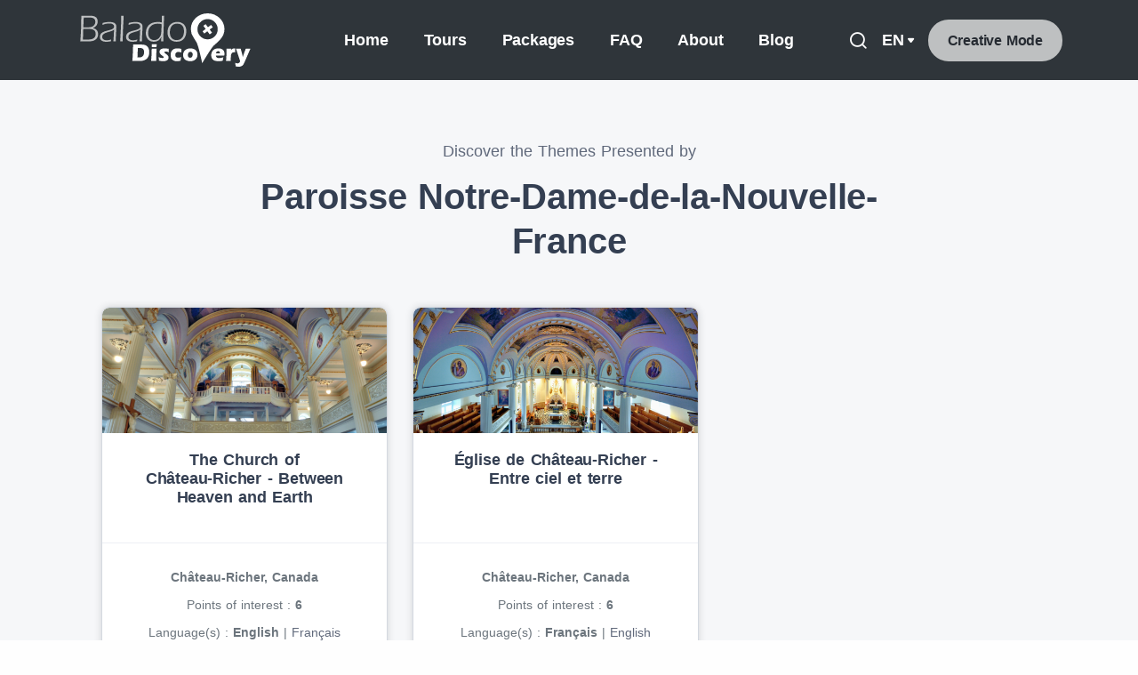

--- FILE ---
content_type: text/html; charset=UTF-8
request_url: https://baladodiscovery.com/organization/404/paroisse-notre-dame-de-la-nouvelle-france
body_size: 10727
content:
<!DOCTYPE html>
<html class="no-js" lang="en-US">
<head>
  <!-- Start cookieyes banner --> 
  <script id="cookieyes" type="text/javascript" src="https://cdn-cookieyes.com/client_data/76954e146c8540242eef1d17/script.js"></script> 
  <script id="cookieyes" type="text/javascript" src="https://cdn-cookieyes.com/client_data/70537eccbc0631d9ea23f000/script.js"></script> 
  <script id="cookieyes" type="text/javascript" src="https://cdn-cookieyes.com/client_data/a7e519568934194f26ccecf0/script.js"></script>
  <!-- End cookieyes banner -->
  <meta charset="utf-8">
  <meta http-equiv="X-UA-Compatible" content="IE=edge">
  <meta property="fb:admins" content="625825949"/>
  <meta property="fb:admins" content="1246285854"/>
  <meta property="fb:app_id" content="359098887509508"/>
<!-- Google tag (gtag.js) -->
  <script async src="https://www.googletagmanager.com/gtag/js?id=G-081141TG69"></script>
  <script>
    window.dataLayer = window.dataLayer || [];
    function gtag(){dataLayer.push(arguments);}
    gtag('js', new Date());
  
    gtag('config', 'G-081141TG69');
  </script>

  <meta name="viewport" content="width=device-width, initial-scale=1.0, maximum-scale=1.0, user-scalable=no" />
  <script src="https://cdnjs.cloudflare.com/ajax/libs/jquery/3.6.0/jquery.min.js" integrity="sha512-894YE6QWD5I59HgZOGReFYm4dnWc1Qt5NtvYSaNcOP+u1T9qYdvdihz0PPSiiqn/+/3e7Jo4EaG7TubfWGUrMQ==" crossorigin="anonymous"></script>

  <meta name='robots' content='index, follow, max-image-preview:large, max-snippet:-1, max-video-preview:-1' />
	<style>img:is([sizes="auto" i], [sizes^="auto," i]) { contain-intrinsic-size: 3000px 1500px }</style>
	
	<!-- This site is optimized with the Yoast SEO plugin v26.8 - https://yoast.com/product/yoast-seo-wordpress/ -->
	<title>Paroisse Notre-Dame-de-la-Nouvelle-France | BaladoDiscovery</title>
	<meta name="description" content="Paroisse Notre-Dame-de-la-Nouvelle-France" />
	<link rel="canonical" href="https://baladodiscovery.com/organization/404/paroisse-notre-dame-de-la-nouvelle-france" />
	<meta property="og:locale" content="en_US" />
	<meta property="og:type" content="article" />
	<meta property="og:title" content="Paroisse Notre-Dame-de-la-Nouvelle-France | BaladoDiscovery" />
	<meta property="og:description" content="Paroisse Notre-Dame-de-la-Nouvelle-France" />
	<meta property="og:url" content="https://baladodiscovery.com/organization/404/paroisse-notre-dame-de-la-nouvelle-france" />
	<meta property="og:site_name" content="BaladoDiscovery" />
	<meta property="article:publisher" content="https://www.facebook.com/BaladoDecouverte" />
	<meta name="twitter:card" content="summary_large_image" />
	<meta name="twitter:site" content="@BaladoFr" />
	<script type="application/ld+json" class="yoast-schema-graph">{"@context":"https://schema.org","@graph":[{"@type":"WebPage","@id":"https://baladodiscovery.com/organization","url":"https://baladodiscovery.com/organization","name":"Organization - BaladoDiscovery","isPartOf":{"@id":"https://baladodiscovery.com/#website"},"datePublished":"2022-02-11T21:45:44+00:00","breadcrumb":{"@id":"https://baladodiscovery.com/organization#breadcrumb"},"inLanguage":"en-US","potentialAction":[{"@type":"ReadAction","target":["https://baladodiscovery.com/organization"]}]},{"@type":"BreadcrumbList","@id":"https://baladodiscovery.com/organization#breadcrumb","itemListElement":[{"@type":"ListItem","position":1,"name":"Accueil","item":"https://baladodiscovery.com/"},{"@type":"ListItem","position":2,"name":"Organization"}]},{"@type":"WebSite","@id":"https://baladodiscovery.com/#website","url":"https://baladodiscovery.com/","name":"BaladoDiscovery","description":"Circuits interactifs guidés par GPS","publisher":{"@id":"https://baladodiscovery.com/#organization"},"potentialAction":[{"@type":"SearchAction","target":{"@type":"EntryPoint","urlTemplate":"https://baladodiscovery.com/?s={search_term_string}"},"query-input":{"@type":"PropertyValueSpecification","valueRequired":true,"valueName":"search_term_string"}}],"inLanguage":"en-US"},{"@type":"Organization","@id":"https://baladodiscovery.com/#organization","name":"BaladoDécouverte","url":"https://baladodiscovery.com/","logo":{"@type":"ImageObject","inLanguage":"en-US","@id":"https://baladodiscovery.com/#/schema/logo/image/","url":"https://baladodiscovery.com/wp-content/uploads/2022/01/logo-balado-decouverte-dm-blanc-crop69.svg","contentUrl":"https://baladodiscovery.com/wp-content/uploads/2022/01/logo-balado-decouverte-dm-blanc-crop69.svg","width":582,"height":173,"caption":"BaladoDécouverte"},"image":{"@id":"https://baladodiscovery.com/#/schema/logo/image/"},"sameAs":["https://www.facebook.com/BaladoDecouverte","https://x.com/BaladoFr"]}]}</script>
	<!-- / Yoast SEO plugin. -->


<link rel='dns-prefetch' href='//baladodecouverte.com' />
<link rel='dns-prefetch' href='//cdn.jsdelivr.net' />
<link href='https://fonts.gstatic.com' crossorigin rel='preconnect' />
<link rel='stylesheet' id='wpml-legacy-horizontal-list-0-css' href='https://baladodiscovery.com/wp-content/plugins/sitepress-multilingual-cms/templates/language-switchers/legacy-list-horizontal/style.min.css?ver=1' type='text/css' media='all' />
<link rel='stylesheet' id='bootstrapIcons-css' href='https://cdn.jsdelivr.net/npm/bootstrap-icons@1.7.1/font/bootstrap-icons.css?ver=1.7.1' type='text/css' media='all' />
<link rel='stylesheet' id='theme-css' href='https://baladodiscovery.com/wp-content/themes/balado/theme/css/b5st.css' type='text/css' media='all' />
<link rel='stylesheet' id='balado-plugin-css' href='https://baladodiscovery.com/wp-content/themes/balado/assets/css/plugins.css' type='text/css' media='all' />
<link rel='stylesheet' id='balado-css' href='https://baladodiscovery.com/wp-content/themes/balado/assets/css/style.css?ver=1' type='text/css' media='all' />
<link rel='stylesheet' id='color-css' href='https://baladodiscovery.com/wp-content/themes/balado/assets/css/color.css' type='text/css' media='all' />
<script type="text/javascript" id="wpml-cookie-js-extra">
/* <![CDATA[ */
var wpml_cookies = {"wp-wpml_current_language":{"value":"en","expires":1,"path":"\/"}};
var wpml_cookies = {"wp-wpml_current_language":{"value":"en","expires":1,"path":"\/"}};
/* ]]> */
</script>
<script type="text/javascript" src="https://baladodiscovery.com/wp-content/plugins/sitepress-multilingual-cms/res/js/cookies/language-cookie.js?ver=486900" id="wpml-cookie-js" defer="defer" data-wp-strategy="defer"></script>
<script type="text/javascript" id="wpml-xdomain-data-js-extra">
/* <![CDATA[ */
var wpml_xdomain_data = {"css_selector":"wpml-ls-item","ajax_url":"https:\/\/baladodiscovery.com\/wp-admin\/admin-ajax.php","current_lang":"en","_nonce":"25123bb334"};
/* ]]> */
</script>
<script type="text/javascript" src="https://baladodiscovery.com/wp-content/plugins/sitepress-multilingual-cms/res/js/xdomain-data.js?ver=486900" id="wpml-xdomain-data-js" defer="defer" data-wp-strategy="defer"></script>
<link rel="https://api.w.org/" href="https://baladodiscovery.com/wp-json/" /><link rel="alternate" title="JSON" type="application/json" href="https://baladodiscovery.com/wp-json/wp/v2/pages/447" /><link rel="alternate" title="oEmbed (JSON)" type="application/json+oembed" href="https://baladodiscovery.com/wp-json/oembed/1.0/embed?url=https%3A%2F%2Fbaladodiscovery.com%2Forganization" />
<link rel="alternate" title="oEmbed (XML)" type="text/xml+oembed" href="https://baladodiscovery.com/wp-json/oembed/1.0/embed?url=https%3A%2F%2Fbaladodiscovery.com%2Forganization&#038;format=xml" />
<meta name="generator" content="WPML ver:4.8.6 stt:1,4,2;" />
<meta name="generator" content="Elementor 3.34.2; features: additional_custom_breakpoints; settings: css_print_method-external, google_font-enabled, font_display-auto">
			<style>
				.e-con.e-parent:nth-of-type(n+4):not(.e-lazyloaded):not(.e-no-lazyload),
				.e-con.e-parent:nth-of-type(n+4):not(.e-lazyloaded):not(.e-no-lazyload) * {
					background-image: none !important;
				}
				@media screen and (max-height: 1024px) {
					.e-con.e-parent:nth-of-type(n+3):not(.e-lazyloaded):not(.e-no-lazyload),
					.e-con.e-parent:nth-of-type(n+3):not(.e-lazyloaded):not(.e-no-lazyload) * {
						background-image: none !important;
					}
				}
				@media screen and (max-height: 640px) {
					.e-con.e-parent:nth-of-type(n+2):not(.e-lazyloaded):not(.e-no-lazyload),
					.e-con.e-parent:nth-of-type(n+2):not(.e-lazyloaded):not(.e-no-lazyload) * {
						background-image: none !important;
					}
				}
			</style>
			<link rel="icon" href="https://baladodiscovery.com/wp-content/uploads/2022/02/cropped-balado-app-32x32.png" sizes="32x32" />
<link rel="icon" href="https://baladodiscovery.com/wp-content/uploads/2022/02/cropped-balado-app-192x192.png" sizes="192x192" />
<link rel="apple-touch-icon" href="https://baladodiscovery.com/wp-content/uploads/2022/02/cropped-balado-app-180x180.png" />
<meta name="msapplication-TileImage" content="https://baladodiscovery.com/wp-content/uploads/2022/02/cropped-balado-app-270x270.png" />
<noscript><style id="rocket-lazyload-nojs-css">.rll-youtube-player, [data-lazy-src]{display:none !important;}</style></noscript></head><body ontouchstart="" class="wp-singular page-template page-template-template-organisation page-template-template-organisation-php page page-id-447 wp-theme-balado elementor-default elementor-kit-23">
  <div class="content-wrapper">
    <header class="wrapper bg-soft-primary">
      
    <nav class="navbar navbar-expand-lg center-nav navbar-dark navbar-bg-dark">
  <div class="container flex-lg-row flex-nowrap align-items-center">
    <div class="navbar-brand w-100">
      <a href="https://baladodiscovery.com">
        <img src="https://baladodiscovery.com/wp-content/uploads/2022/02/logo-balado-discovery-dm-blanc-out23.svg" class="main-logo" alt="BaladoDécouverte" loading="lazy" />
      </a>
    </div>
    <div class="navbar-collapse offcanvas-nav">
      <div class="offcanvas-header d-lg-none d-xl-none">
        <a href="https://baladodiscovery.com"><img class="main-logo" src="https://baladodiscovery.com/wp-content/uploads/2022/02/logo-balado-discovery-dm-blanc-out23.svg" alt="" /></a>
        <button type="button" class="btn-close btn-close-white offcanvas-close offcanvas-nav-close" aria-label="Close"></button>
      </div>
      <ul id="menu-menu-pincipal-anglais" class="navbar-nav ms-auto "><li  id="menu-item-2023" class="menu-item menu-item-type-post_type menu-item-object-page menu-item-home nav-item nav-item-2023"><a href="https://baladodiscovery.com/"  class="nav-link">Home</a></li>
<li  id="menu-item-2037" class="menu-item menu-item-type-post_type menu-item-object-page nav-item nav-item-2037"><a href="https://baladodiscovery.com/tours"  class="nav-link">Tours</a></li>
<li  id="menu-item-2028" class="menu-item menu-item-type-post_type menu-item-object-page nav-item nav-item-2028"><a href="https://baladodiscovery.com/self-guided-tours-creation-tool"  class="nav-link">Packages</a></li>
<li  id="menu-item-2029" class="menu-item menu-item-type-post_type menu-item-object-page nav-item nav-item-2029"><a href="https://baladodiscovery.com/faq"  class="nav-link">FAQ</a></li>
<li  id="menu-item-2025" class="menu-item menu-item-type-post_type menu-item-object-page nav-item nav-item-2025"><a href="https://baladodiscovery.com/about-us"  class="nav-link">About</a></li>
<li  id="menu-item-2024" class="menu-item menu-item-type-post_type menu-item-object-page nav-item nav-item-2024"><a href="https://baladodiscovery.com/blog"  class="nav-link">Blog</a></li>
<li  id="menu-item-3359" class="d-lg-none menu-item menu-item-type-post_type menu-item-object-page nav-item nav-item-3359"><a href="https://baladodiscovery.com/connection"  class="nav-link">Login</a></li>
</ul>      <!-- /.navbar-nav -->
    </div>
    <!-- /.navbar-collapse -->
    <div class="navbar-other w-100 d-flex ms-auto">
      <ul class="navbar-nav flex-row align-items-center ms-auto" data-sm-skip="true">
              <li class="nav-item">
          <a class="nav-link" href="https://baladodiscovery.com/advanced-search"><i class="uil uil-search"></i></a>
        </li>
        <li class="nav-item dropdown language-select text-uppercase">
          <a class="nav-link dropdown-item dropdown-toggle" href="#" role="button" data-bs-toggle="dropdown" aria-haspopup="true" aria-expanded="false">en</a>          <ul class="dropdown-menu">
            <li class="nav-item"><a class="dropdown-item" href="https://https://baladodiscovery.es/organization/404/paroisse-notre-dame-de-la-nouvelle-france">es</a></li><li class="nav-item"><a class="dropdown-item" href="https://https://baladodecouverte.com/organization/404/paroisse-notre-dame-de-la-nouvelle-france">fr</a></li>          </ul>
        </li>
        <li class="nav-item d-none d-lg-block">
          <a href="https://baladodiscovery.com/connection" class="btn btn-sm btn-secondary rounded-pill">Creative Mode</a>
        </li>
        <li class="nav-item d-lg-none">
          <div class="navbar-hamburger"><button class="hamburger animate plain" data-toggle="offcanvas-nav"><span></span></button></div>
        </li>
      </ul>
      <!-- /.navbar-nav -->
    </div>
    <!-- /.navbar-other -->
  </div>
  <!-- /.container -->
  </nav>
<!-- /.navbar -->
</header>
<!-- /header --><section class="wrapper bg-gray">
  <div class="container py-10 py-md-12 text-center">
    <div class="row">
      <div class="col-lg-8 col-xxl-7 mb-8 mx-auto text-center" data-cues="slideInDown" data-group="page-title" data-delay="600">
        <p class="mb-3">Discover the Themes Presented by</p>
        <h1 class="display-3">Paroisse Notre-Dame-de-la-Nouvelle-France</h1>
      </div>
      <!--/column -->
      <div class="row">
        <!-- /section -->
        <section class="wrapper">
          <div class="container py-0">
            <div class="position-relative">
              <div class="row">
                                  <div class="col-12 col-sm-6 col-md-4 mb-8">
                    
<div class="item h-100">
    <article class="h-100 ">
                        <div class="card h-100">
            <figure class="card-img-top loader-overlay hover-scale">
                <a class="trigger-loader" href="https://baladodiscovery.com/circuits/1001/the-church-of-chateau-richer--between-heaven-and-earth"><img alt="The Church of Château-Richer - Between Heaven and Earth" src="/public/assets/upload_pic/thumbHD_1586214668.png" style="z-index:3;position: relative;"/><div class="loader"></div></a>
                <!--<figcaption>
                    <h5 class="from-top mb-0">Discover</h5>
                </figcaption>-->
            </figure>
            <div class="card-body pt-4 position-relative">
                <div class="post-header">
                    <h2 class="post-title text-center h5 lh-xs mt-0 mb-0"><a class="link-dark" href="https://baladodiscovery.com/circuits/1001/the-church-of-chateau-richer--between-heaven-and-earth/">The Church of Château&#8209;Richer &#8209; Between Heaven and Earth</a></h2>
                </div>
                <!-- /.post-header -->
                <div class="post-content">
                </div>
                <!--/.post-content -->
            </div>
            <!--/.card-body -->
            <div class="card-footer p-0 mt-0">
                <div class="p-4">
                    <ul class="post-meta d-flex justify-content-center text-center mt-2 mb-0">
                        <li class="post-near lh-1">
                                                        <p class="mb-1"><strong class="mb-1">Château-Richer, Canada</strong></p>
                                                    </li>
                    </ul>

                    <ul class="post-meta d-flex justify-content-center text-center mt-2 mb-0">
                        <li class="post-interest lh-1">
                                                            <p class="mb-1">Points of interest&nbsp;: <strong class="mb-1">6</strong></p>
                                                        </li>
                    </ul>
                    <ul class="post-meta d-flex justify-content-center text-center mt-2 mb-0">
                        <li class="post-lang lh-1">
                            <p class="mb-1">Language(s)&nbsp;: <strong class="mb-1">English</strong>
                             | <a class="text-body" href="https://baladodecouverte.com/circuits/988/eglise-de-chateau-richer--entre-ciel-et-terre/">Français</a></p>
                        </li>
                    </ul>
                </div>

                <!-- /.post-meta -->
                <div class="icons-meta position-relative p-3 mt-2 text-center">
                    <button type="button" class="tour-info-btn btn btn-primary btn-circle btn-sm ripple" data-bs-toggle="tooltip" data-bs-html="true" data-bs-placement="top" title="<p>Hello and welcome to Château-Richer, the first organized Parish in New France. By downloading this audio-visual tour, you will have the pleasure of discovering the history and heritage of the...">
                        <i class="uil uil-info-circle"></i>
                    </button>
                                                                        <svg class="star star-full" xmlns="http://www.w3.org/2000/svg" width="24" height="24" viewBox="0 0 24 24"><path d="M12 .587l3.668 7.568 8.332 1.151-6.064 5.828 1.48 8.279-7.416-3.967-7.417 3.967 1.481-8.279-6.064-5.828 8.332-1.151z"/></svg><svg class="star star-full" xmlns="http://www.w3.org/2000/svg" width="24" height="24" viewBox="0 0 24 24"><path d="M12 .587l3.668 7.568 8.332 1.151-6.064 5.828 1.48 8.279-7.416-3.967-7.417 3.967 1.481-8.279-6.064-5.828 8.332-1.151z"/></svg><svg class="star star-full" xmlns="http://www.w3.org/2000/svg" width="24" height="24" viewBox="0 0 24 24"><path d="M12 .587l3.668 7.568 8.332 1.151-6.064 5.828 1.48 8.279-7.416-3.967-7.417 3.967 1.481-8.279-6.064-5.828 8.332-1.151z"/></svg><svg class="star star-full" xmlns="http://www.w3.org/2000/svg" width="24" height="24" viewBox="0 0 24 24"><path d="M12 .587l3.668 7.568 8.332 1.151-6.064 5.828 1.48 8.279-7.416-3.967-7.417 3.967 1.481-8.279-6.064-5.828 8.332-1.151z"/></svg><svg class="star star-full" xmlns="http://www.w3.org/2000/svg" width="24" height="24" viewBox="0 0 24 24"><path d="M12 .587l3.668 7.568 8.332 1.151-6.064 5.828 1.48 8.279-7.416-3.967-7.417 3.967 1.481-8.279-6.064-5.828 8.332-1.151z"/></svg>                                                            </div>
            </div>
            <!-- /.card-footer -->
        </div>
        <!-- /.card -->
    </article>
    <!-- /article -->
</div>
<!-- /.item-inner -->
                  </div>
                                  <div class="col-12 col-sm-6 col-md-4 mb-8">
                    
<div class="item h-100">
    <article class="h-100 ">
                        <div class="card h-100">
            <figure class="card-img-top loader-overlay hover-scale">
                <a class="trigger-loader" href="https://baladodecouverte.com/circuits/988/eglise-de-chateau-richer--entre-ciel-et-terre"><img alt="Église de Château-Richer - Entre ciel et terre" src="/public/assets/upload_pic/thumbHD_1586214625.png" style="z-index:3;position: relative;"/><div class="loader"></div></a>
                <!--<figcaption>
                    <h5 class="from-top mb-0">Discover</h5>
                </figcaption>-->
            </figure>
            <div class="card-body pt-4 position-relative">
                <div class="post-header">
                    <h2 class="post-title text-center h5 lh-xs mt-0 mb-0"><a class="link-dark" href="https://baladodecouverte.com/circuits/988/eglise-de-chateau-richer--entre-ciel-et-terre/">Église de Château&#8209;Richer &#8209; Entre ciel et terre</a></h2>
                </div>
                <!-- /.post-header -->
                <div class="post-content">
                </div>
                <!--/.post-content -->
            </div>
            <!--/.card-body -->
            <div class="card-footer p-0 mt-0">
                <div class="p-4">
                    <ul class="post-meta d-flex justify-content-center text-center mt-2 mb-0">
                        <li class="post-near lh-1">
                                                        <p class="mb-1"><strong class="mb-1">Château-Richer, Canada</strong></p>
                                                    </li>
                    </ul>

                    <ul class="post-meta d-flex justify-content-center text-center mt-2 mb-0">
                        <li class="post-interest lh-1">
                                                            <p class="mb-1">Points of interest&nbsp;: <strong class="mb-1">6</strong></p>
                                                        </li>
                    </ul>
                    <ul class="post-meta d-flex justify-content-center text-center mt-2 mb-0">
                        <li class="post-lang lh-1">
                            <p class="mb-1">Language(s)&nbsp;: <strong class="mb-1">Français</strong>
                             | <a class="text-body" href="https://baladodiscovery.com/circuits/1001/the-church-of-chateau-richer--between-heaven-and-earth/">English</a></p>
                        </li>
                    </ul>
                </div>

                <!-- /.post-meta -->
                <div class="icons-meta position-relative p-3 mt-2 text-center">
                    <button type="button" class="tour-info-btn btn btn-primary btn-circle btn-sm ripple" data-bs-toggle="tooltip" data-bs-html="true" data-bs-placement="top" title="<p>Découvrez l’histoire et le patrimoine de l'Église de Château-Richer dans le contexte des traditions, rites et coutumes qui ont jalonné l’histoire du catholicisme. Vous serez ainsi en mesure de mieux...">
                        <i class="uil uil-info-circle"></i>
                    </button>
                                                                        <svg class="star star-full" xmlns="http://www.w3.org/2000/svg" width="24" height="24" viewBox="0 0 24 24"><path d="M12 .587l3.668 7.568 8.332 1.151-6.064 5.828 1.48 8.279-7.416-3.967-7.417 3.967 1.481-8.279-6.064-5.828 8.332-1.151z"/></svg><svg class="star star-full" xmlns="http://www.w3.org/2000/svg" width="24" height="24" viewBox="0 0 24 24"><path d="M12 .587l3.668 7.568 8.332 1.151-6.064 5.828 1.48 8.279-7.416-3.967-7.417 3.967 1.481-8.279-6.064-5.828 8.332-1.151z"/></svg><svg class="star star-full" xmlns="http://www.w3.org/2000/svg" width="24" height="24" viewBox="0 0 24 24"><path d="M12 .587l3.668 7.568 8.332 1.151-6.064 5.828 1.48 8.279-7.416-3.967-7.417 3.967 1.481-8.279-6.064-5.828 8.332-1.151z"/></svg><svg class="star star-full" xmlns="http://www.w3.org/2000/svg" width="24" height="24" viewBox="0 0 24 24"><path d="M12 .587l3.668 7.568 8.332 1.151-6.064 5.828 1.48 8.279-7.416-3.967-7.417 3.967 1.481-8.279-6.064-5.828 8.332-1.151z"/></svg><svg class="star star-half" xmlns="http://www.w3.org/2000/svg" width="24" height="24" viewBox="0 0 24 24"><path d="M12 5.173l2.335 4.817 5.305.732-3.861 3.71.942 5.27-4.721-2.524v-12.005zm0-4.586l-3.668 7.568-8.332 1.151 6.064 5.828-1.48 8.279 7.416-3.967 7.416 3.966-1.48-8.279 6.064-5.827-8.332-1.15-3.668-7.569z"/></svg>                                                            </div>
            </div>
            <!-- /.card-footer -->
        </div>
        <!-- /.card -->
    </article>
    <!-- /article -->
</div>
<!-- /.item-inner -->
                  </div>
                              </div>
            </div>
            <!-- /.position-relative -->
          </div>
          <!-- /.container -->
        </section>
      </div>
      <!-- /.row -->
    </div>
    <!-- /.container -->
</section>
<!-- /section -->
  
<!-- /.content-wrapper -->
<footer class="bg-dark text-center text-md-start text-inverse">
  <div class="container py-10 py-md-13 pb-4 pb-md-8">
    <div class="row gy-6 gy-lg-0">


              <div class="col-md-12 col-lg-6 text-center">
          <div class="block-8 widget_block widget"><p class="display-5 mb-3 text-inverse">
Download the App</p>
<p class="display-5 white"><img decoding="async" class="app-logo" loading="lazy" src="https://baladodiscovery.com/wp-content/uploads/2022/02/balado-app.png"> BaladoDiscovery<sup>®</sup></p>
<p>
For more options, including GPS and offline functionality</p>
</div>                      <div class="application text-center">
                              <a target="_blank" href="https://play.google.com/store/apps/details?id=com.cinaxdev.balado&utm_source=global_co&utm_medium=prtnr&utm_content=Mar2515&utm_campaign=PartBadge&pcampaignid=MKT-AC-global-none-all-co-pr-py-PartBadges-Oct1515-1&pcampaignid=pcampaignidMKT-Other-global-all-co-prtnr-py-PartBadge-Mar2515-1&hl=en"><img class="appli-logo mb-2" src="https://baladodiscovery.com/wp-content/uploads/2022/01/Google_Play_Store_badge_EN.svg" loading="lazy" /></a>                              <a target="_blank" href="https://apps.apple.com/us/app/baladodiscovery/id642622426"><img class="appli-logo mb-2" src="https://baladodiscovery.com/wp-content/uploads/2022/01/Download_on_the_App_Store_Badge_US-UK_RGB_blk_092917.svg" loading="lazy" /></a>                          </div>
                  </div>
      
      <div class="col-md-4 col-lg-2">
                  <div class="nav_menu-5 widget_nav_menu widget"><div class="menu-footer-1-anglais-container"><ul id="menu-footer-1-anglais" class="menu"><li id="menu-item-2043" class="menu-item menu-item-type-post_type menu-item-object-page menu-item-home menu-item-2043"><a href="https://baladodiscovery.com/">Home</a></li>
<li id="menu-item-2044" class="menu-item menu-item-type-post_type menu-item-object-page menu-item-2044"><a href="https://baladodiscovery.com/tours">Tours</a></li>
<li id="menu-item-2045" class="menu-item menu-item-type-post_type menu-item-object-page menu-item-2045"><a href="https://baladodiscovery.com/self-guided-tours-creation-tool">Creation</a></li>
<li id="menu-item-2038" class="menu-item menu-item-type-post_type menu-item-object-page menu-item-2038"><a href="https://baladodiscovery.com/tours-map">Tours Map</a></li>
</ul></div></div>                <!-- /.widget -->
      </div>
      <!-- /column -->


              <div class="col-md-4 col-lg-2 list-unstyled">
          <div class="nav_menu-3 widget_nav_menu widget"><div class="menu-footer-2-anglais-container"><ul id="menu-footer-2-anglais" class="menu"><li id="menu-item-2048" class="menu-item menu-item-type-post_type menu-item-object-page menu-item-2048"><a href="https://baladodiscovery.com/faq">FAQ</a></li>
<li id="menu-item-2049" class="menu-item menu-item-type-post_type menu-item-object-page menu-item-2049"><a href="https://baladodiscovery.com/blog">What’s Up &#8211; Blog</a></li>
<li id="menu-item-2050" class="menu-item menu-item-type-custom menu-item-object-custom menu-item-2050"><a href="http://eepurl.com/hUVjr1">Newsletter</a></li>
<li id="menu-item-2056" class="menu-item menu-item-type-post_type menu-item-object-page menu-item-2056"><a href="https://baladodiscovery.com/logo-and-promotion">Logo &#038; Promo</a></li>
</ul></div></div>        </div>
      
              <div class="col-md-4 col-lg-2">
          <div class="nav_menu-4 widget_nav_menu widget"><div class="menu-footer-3-anglais-container"><ul id="menu-footer-3-anglais" class="menu"><li id="menu-item-2876" class="menu-item menu-item-type-post_type menu-item-object-page menu-item-2876"><a href="https://baladodiscovery.com/connection">Login</a></li>
<li id="menu-item-2052" class="menu-item menu-item-type-post_type menu-item-object-page menu-item-2052"><a href="https://baladodiscovery.com/about-us">About Us</a></li>
<li id="menu-item-7499" class="menu-item menu-item-type-post_type menu-item-object-page menu-item-7499"><a href="https://baladodiscovery.com/privacy-policy">Privacy Policy</a></li>
<li id="menu-item-2055" class="menu-item menu-item-type-post_type menu-item-object-page menu-item-2055"><a rel="privacy-policy" href="https://baladodiscovery.com/legal">Legal Notice</a></li>
<li id="menu-item-2027" class="menu-item menu-item-type-post_type menu-item-object-page menu-item-2027"><a href="https://baladodiscovery.com/contact">Contact Us</a></li>
</ul></div></div>          <div class="widget text-center mt-5 mt-lg-7 text-md-start">
            <h4 class="text-white mb-0">Follow us</h4>
                          <nav class="nav social justify-content-center justify-content-md-start social-white">
                <a target="_blank" href="https://facebook.com/baladodiscovery"><i class="uil uil-facebook"></i></a><a target="_blank" href="https://www.instagram.com/baladodiscovery/"><i class="uil uil-instagram"></i></a><a target="_blank" href="https://twitter.com/baladoen"><i class="uil uil-twitter"></i></a>              </nav>
                      </div>
        </div>
      
      <!--<div class="col-12 mt-2">
        <div class="widget text-center mt-4 mt-lg-0 text-lg-start">
          <h4 class="text-white">Follow us</h4>
                      <nav class="nav social justify-content-center justify-content-lg-start social-white">
                              <a target="_blank" href="https://facebook.com/baladodiscovery"><i class="uil uil-facebook"></i></a>                              <a target="_blank" href="https://www.instagram.com/baladodiscovery/"><i class="uil uil-instagram"></i></a>                              <a target="_blank" href="https://twitter.com/baladoen"><i class="uil uil-twitter"></i></a>                          </nav>
                  </div>
      </div>-->

      <div class="col-12 col-lg-6 offset-lg-6 py-2 text-center text-lg-start text-white opacity-75 fw-bold">BaladoDiscovery Experiences | Since 2011.</div>

    </div>
    <!--/.row -->
  </div>
  <!-- /.container -->
  <div class="copyrights-container py-3 bg-black">
    <div class="container">
      <div class="row">
        <div class="col-md-6">
          <p class="mb-2 md-mb-0 mt-1 lh-1 text-center text-md-start"><small>Copyright © 2011-2026 - Cinax&nbsp;inc. et 9029-1949 Quebec&nbsp;inc. <br> All rights reserved</small></p>
        </div>
        <div class="col-md-6">
                                    <div class="partners partners d-flex h-100 align-items-center justify-content-center justify-content-md-end">
                <div class="partenaire mb-2"><small class="mx-1">Powered with the support of</small><img class="partner-logo mx-1" src="https://baladodiscovery.com/wp-content/uploads/2022/01/Patrimoine_Canada-blanc.svg" loading="lazy" /></div>              </div>
                              </div>
      </div>
    </div>
  </div>
</footer>
<div class="progress-wrap d-none d-md-block">
  <svg class="progress-circle svg-content" width="100%" height="100%" viewBox="-1 -1 102 102">
    <path d="M50,1 a49,49 0 0,1 0,98 a49,49 0 0,1 0,-98" />
  </svg>
</div>
<script src="https://cdn.jsdelivr.net/npm/bootstrap@5.1.1/dist/js/bootstrap.bundle.min.js" integrity="sha384-/bQdsTh/da6pkI1MST/rWKFNjaCP5gBSY4sEBT38Q/9RBh9AH40zEOg7Hlq2THRZ" crossorigin="anonymous"></script>
<script src="https://baladodiscovery.com/wp-content/themes/balado/assets/js/plugins.js"></script>

<script src="https://baladodiscovery.com/wp-content/themes/balado/assets/js/theme.js"></script>
<div id="fb-root"></div>
<script async defer crossorigin="anonymous" src="https://connect.facebook.net/en_US/sdk.js#xfbml=1&version=v23.0&appId=359098887509508&autoLogAppEvents=1" nonce="FukZED05"></script>


<script>
jQuery( document ).ready(function() {
   $("#mc4wp-label").text("Enter your email");
   $("#mc4wp-btn").val("Subscribe");
});
</script>
<script type="speculationrules">
{"prefetch":[{"source":"document","where":{"and":[{"href_matches":"\/*"},{"not":{"href_matches":["\/wp-*.php","\/wp-admin\/*","\/wp-content\/uploads\/*","\/wp-content\/*","\/wp-content\/plugins\/*","\/wp-content\/themes\/balado\/*","\/*\\?(.+)"]}},{"not":{"selector_matches":"a[rel~=\"nofollow\"]"}},{"not":{"selector_matches":".no-prefetch, .no-prefetch a"}}]},"eagerness":"conservative"}]}
</script>
			<script>
				const lazyloadRunObserver = () => {
					const lazyloadBackgrounds = document.querySelectorAll( `.e-con.e-parent:not(.e-lazyloaded)` );
					const lazyloadBackgroundObserver = new IntersectionObserver( ( entries ) => {
						entries.forEach( ( entry ) => {
							if ( entry.isIntersecting ) {
								let lazyloadBackground = entry.target;
								if( lazyloadBackground ) {
									lazyloadBackground.classList.add( 'e-lazyloaded' );
								}
								lazyloadBackgroundObserver.unobserve( entry.target );
							}
						});
					}, { rootMargin: '200px 0px 200px 0px' } );
					lazyloadBackgrounds.forEach( ( lazyloadBackground ) => {
						lazyloadBackgroundObserver.observe( lazyloadBackground );
					} );
				};
				const events = [
					'DOMContentLoaded',
					'elementor/lazyload/observe',
				];
				events.forEach( ( event ) => {
					document.addEventListener( event, lazyloadRunObserver );
				} );
			</script>
			<script type="text/javascript" id="rocket-browser-checker-js-after">
/* <![CDATA[ */
"use strict";var _createClass=function(){function defineProperties(target,props){for(var i=0;i<props.length;i++){var descriptor=props[i];descriptor.enumerable=descriptor.enumerable||!1,descriptor.configurable=!0,"value"in descriptor&&(descriptor.writable=!0),Object.defineProperty(target,descriptor.key,descriptor)}}return function(Constructor,protoProps,staticProps){return protoProps&&defineProperties(Constructor.prototype,protoProps),staticProps&&defineProperties(Constructor,staticProps),Constructor}}();function _classCallCheck(instance,Constructor){if(!(instance instanceof Constructor))throw new TypeError("Cannot call a class as a function")}var RocketBrowserCompatibilityChecker=function(){function RocketBrowserCompatibilityChecker(options){_classCallCheck(this,RocketBrowserCompatibilityChecker),this.passiveSupported=!1,this._checkPassiveOption(this),this.options=!!this.passiveSupported&&options}return _createClass(RocketBrowserCompatibilityChecker,[{key:"_checkPassiveOption",value:function(self){try{var options={get passive(){return!(self.passiveSupported=!0)}};window.addEventListener("test",null,options),window.removeEventListener("test",null,options)}catch(err){self.passiveSupported=!1}}},{key:"initRequestIdleCallback",value:function(){!1 in window&&(window.requestIdleCallback=function(cb){var start=Date.now();return setTimeout(function(){cb({didTimeout:!1,timeRemaining:function(){return Math.max(0,50-(Date.now()-start))}})},1)}),!1 in window&&(window.cancelIdleCallback=function(id){return clearTimeout(id)})}},{key:"isDataSaverModeOn",value:function(){return"connection"in navigator&&!0===navigator.connection.saveData}},{key:"supportsLinkPrefetch",value:function(){var elem=document.createElement("link");return elem.relList&&elem.relList.supports&&elem.relList.supports("prefetch")&&window.IntersectionObserver&&"isIntersecting"in IntersectionObserverEntry.prototype}},{key:"isSlowConnection",value:function(){return"connection"in navigator&&"effectiveType"in navigator.connection&&("2g"===navigator.connection.effectiveType||"slow-2g"===navigator.connection.effectiveType)}}]),RocketBrowserCompatibilityChecker}();
/* ]]> */
</script>
<script type="text/javascript" id="rocket-preload-links-js-extra">
/* <![CDATA[ */
var RocketPreloadLinksConfig = {"excludeUris":"\/connexion|\/mot-de-passe-oublie|\/connection|\/acceso|\/contenu-image-seul|\/circuit-image|\/|\/forgot-your-password|\/contrasena-olvidada|\/(?:.+\/)?feed(?:\/(?:.+\/?)?)?$|\/(?:.+\/)?embed\/|\/(index.php\/)?(.*)wp-json(\/.*|$)|\/refer\/|\/go\/|\/recommend\/|\/recommends\/","usesTrailingSlash":"","imageExt":"jpg|jpeg|gif|png|tiff|bmp|webp|avif|pdf|doc|docx|xls|xlsx|php","fileExt":"jpg|jpeg|gif|png|tiff|bmp|webp|avif|pdf|doc|docx|xls|xlsx|php|html|htm","siteUrl":"https:\/\/baladodiscovery.com","onHoverDelay":"100","rateThrottle":"3"};
/* ]]> */
</script>
<script type="text/javascript" id="rocket-preload-links-js-after">
/* <![CDATA[ */
(function() {
"use strict";var r="function"==typeof Symbol&&"symbol"==typeof Symbol.iterator?function(e){return typeof e}:function(e){return e&&"function"==typeof Symbol&&e.constructor===Symbol&&e!==Symbol.prototype?"symbol":typeof e},e=function(){function i(e,t){for(var n=0;n<t.length;n++){var i=t[n];i.enumerable=i.enumerable||!1,i.configurable=!0,"value"in i&&(i.writable=!0),Object.defineProperty(e,i.key,i)}}return function(e,t,n){return t&&i(e.prototype,t),n&&i(e,n),e}}();function i(e,t){if(!(e instanceof t))throw new TypeError("Cannot call a class as a function")}var t=function(){function n(e,t){i(this,n),this.browser=e,this.config=t,this.options=this.browser.options,this.prefetched=new Set,this.eventTime=null,this.threshold=1111,this.numOnHover=0}return e(n,[{key:"init",value:function(){!this.browser.supportsLinkPrefetch()||this.browser.isDataSaverModeOn()||this.browser.isSlowConnection()||(this.regex={excludeUris:RegExp(this.config.excludeUris,"i"),images:RegExp(".("+this.config.imageExt+")$","i"),fileExt:RegExp(".("+this.config.fileExt+")$","i")},this._initListeners(this))}},{key:"_initListeners",value:function(e){-1<this.config.onHoverDelay&&document.addEventListener("mouseover",e.listener.bind(e),e.listenerOptions),document.addEventListener("mousedown",e.listener.bind(e),e.listenerOptions),document.addEventListener("touchstart",e.listener.bind(e),e.listenerOptions)}},{key:"listener",value:function(e){var t=e.target.closest("a"),n=this._prepareUrl(t);if(null!==n)switch(e.type){case"mousedown":case"touchstart":this._addPrefetchLink(n);break;case"mouseover":this._earlyPrefetch(t,n,"mouseout")}}},{key:"_earlyPrefetch",value:function(t,e,n){var i=this,r=setTimeout(function(){if(r=null,0===i.numOnHover)setTimeout(function(){return i.numOnHover=0},1e3);else if(i.numOnHover>i.config.rateThrottle)return;i.numOnHover++,i._addPrefetchLink(e)},this.config.onHoverDelay);t.addEventListener(n,function e(){t.removeEventListener(n,e,{passive:!0}),null!==r&&(clearTimeout(r),r=null)},{passive:!0})}},{key:"_addPrefetchLink",value:function(i){return this.prefetched.add(i.href),new Promise(function(e,t){var n=document.createElement("link");n.rel="prefetch",n.href=i.href,n.onload=e,n.onerror=t,document.head.appendChild(n)}).catch(function(){})}},{key:"_prepareUrl",value:function(e){if(null===e||"object"!==(void 0===e?"undefined":r(e))||!1 in e||-1===["http:","https:"].indexOf(e.protocol))return null;var t=e.href.substring(0,this.config.siteUrl.length),n=this._getPathname(e.href,t),i={original:e.href,protocol:e.protocol,origin:t,pathname:n,href:t+n};return this._isLinkOk(i)?i:null}},{key:"_getPathname",value:function(e,t){var n=t?e.substring(this.config.siteUrl.length):e;return n.startsWith("/")||(n="/"+n),this._shouldAddTrailingSlash(n)?n+"/":n}},{key:"_shouldAddTrailingSlash",value:function(e){return this.config.usesTrailingSlash&&!e.endsWith("/")&&!this.regex.fileExt.test(e)}},{key:"_isLinkOk",value:function(e){return null!==e&&"object"===(void 0===e?"undefined":r(e))&&(!this.prefetched.has(e.href)&&e.origin===this.config.siteUrl&&-1===e.href.indexOf("?")&&-1===e.href.indexOf("#")&&!this.regex.excludeUris.test(e.href)&&!this.regex.images.test(e.href))}}],[{key:"run",value:function(){"undefined"!=typeof RocketPreloadLinksConfig&&new n(new RocketBrowserCompatibilityChecker({capture:!0,passive:!0}),RocketPreloadLinksConfig).init()}}]),n}();t.run();
}());
/* ]]> */
</script>
<script type="text/javascript" src="https://www.google.com/recaptcha/api.js?render=6Leh6n4eAAAAAEY52VHbLc7-zwemWONVHPsRG7gW&amp;ver=3.0" id="google-recaptcha-js"></script>
<script type="text/javascript" src="https://baladodiscovery.com/wp-includes/js/dist/vendor/wp-polyfill.min.js?ver=3.15.0" id="wp-polyfill-js"></script>
<script type="text/javascript" id="wpcf7-recaptcha-js-before">
/* <![CDATA[ */
var wpcf7_recaptcha = {
    "sitekey": "6Leh6n4eAAAAAEY52VHbLc7-zwemWONVHPsRG7gW",
    "actions": {
        "homepage": "homepage",
        "contactform": "contactform"
    }
};
/* ]]> */
</script>
<script type="text/javascript" src="https://baladodiscovery.com/wp-content/plugins/contact-form-7/modules/recaptcha/index.js?ver=6.1.4" id="wpcf7-recaptcha-js"></script>
<script>window.lazyLoadOptions=[{elements_selector:"img[data-lazy-src],.rocket-lazyload",data_src:"lazy-src",data_srcset:"lazy-srcset",data_sizes:"lazy-sizes",class_loading:"lazyloading",class_loaded:"lazyloaded",threshold:300,callback_loaded:function(element){if(element.tagName==="IFRAME"&&element.dataset.rocketLazyload=="fitvidscompatible"){if(element.classList.contains("lazyloaded")){if(typeof window.jQuery!="undefined"){if(jQuery.fn.fitVids){jQuery(element).parent().fitVids()}}}}}},{elements_selector:".rocket-lazyload",data_src:"lazy-src",data_srcset:"lazy-srcset",data_sizes:"lazy-sizes",class_loading:"lazyloading",class_loaded:"lazyloaded",threshold:300,}];window.addEventListener('LazyLoad::Initialized',function(e){var lazyLoadInstance=e.detail.instance;if(window.MutationObserver){var observer=new MutationObserver(function(mutations){var image_count=0;var iframe_count=0;var rocketlazy_count=0;mutations.forEach(function(mutation){for(var i=0;i<mutation.addedNodes.length;i++){if(typeof mutation.addedNodes[i].getElementsByTagName!=='function'){continue}
if(typeof mutation.addedNodes[i].getElementsByClassName!=='function'){continue}
images=mutation.addedNodes[i].getElementsByTagName('img');is_image=mutation.addedNodes[i].tagName=="IMG";iframes=mutation.addedNodes[i].getElementsByTagName('iframe');is_iframe=mutation.addedNodes[i].tagName=="IFRAME";rocket_lazy=mutation.addedNodes[i].getElementsByClassName('rocket-lazyload');image_count+=images.length;iframe_count+=iframes.length;rocketlazy_count+=rocket_lazy.length;if(is_image){image_count+=1}
if(is_iframe){iframe_count+=1}}});if(image_count>0||iframe_count>0||rocketlazy_count>0){lazyLoadInstance.update()}});var b=document.getElementsByTagName("body")[0];var config={childList:!0,subtree:!0};observer.observe(b,config)}},!1)</script><script data-no-minify="1" async src="https://baladodiscovery.com/wp-content/plugins/wp-rocket/assets/js/lazyload/17.8.3/lazyload.min.js"></script><script defer src="https://static.cloudflareinsights.com/beacon.min.js/vcd15cbe7772f49c399c6a5babf22c1241717689176015" integrity="sha512-ZpsOmlRQV6y907TI0dKBHq9Md29nnaEIPlkf84rnaERnq6zvWvPUqr2ft8M1aS28oN72PdrCzSjY4U6VaAw1EQ==" data-cf-beacon='{"version":"2024.11.0","token":"02a778fcba18434fa57df45e731d2d25","r":1,"server_timing":{"name":{"cfCacheStatus":true,"cfEdge":true,"cfExtPri":true,"cfL4":true,"cfOrigin":true,"cfSpeedBrain":true},"location_startswith":null}}' crossorigin="anonymous"></script>
</body>

</html>
<!-- This website is like a Rocket, isn't it? Performance optimized by WP Rocket. Learn more: https://wp-rocket.me -->

--- FILE ---
content_type: text/html; charset=utf-8
request_url: https://www.google.com/recaptcha/api2/anchor?ar=1&k=6Leh6n4eAAAAAEY52VHbLc7-zwemWONVHPsRG7gW&co=aHR0cHM6Ly9iYWxhZG9kaXNjb3ZlcnkuY29tOjQ0Mw..&hl=en&v=N67nZn4AqZkNcbeMu4prBgzg&size=invisible&anchor-ms=20000&execute-ms=30000&cb=wkvzvl5tu542
body_size: 48890
content:
<!DOCTYPE HTML><html dir="ltr" lang="en"><head><meta http-equiv="Content-Type" content="text/html; charset=UTF-8">
<meta http-equiv="X-UA-Compatible" content="IE=edge">
<title>reCAPTCHA</title>
<style type="text/css">
/* cyrillic-ext */
@font-face {
  font-family: 'Roboto';
  font-style: normal;
  font-weight: 400;
  font-stretch: 100%;
  src: url(//fonts.gstatic.com/s/roboto/v48/KFO7CnqEu92Fr1ME7kSn66aGLdTylUAMa3GUBHMdazTgWw.woff2) format('woff2');
  unicode-range: U+0460-052F, U+1C80-1C8A, U+20B4, U+2DE0-2DFF, U+A640-A69F, U+FE2E-FE2F;
}
/* cyrillic */
@font-face {
  font-family: 'Roboto';
  font-style: normal;
  font-weight: 400;
  font-stretch: 100%;
  src: url(//fonts.gstatic.com/s/roboto/v48/KFO7CnqEu92Fr1ME7kSn66aGLdTylUAMa3iUBHMdazTgWw.woff2) format('woff2');
  unicode-range: U+0301, U+0400-045F, U+0490-0491, U+04B0-04B1, U+2116;
}
/* greek-ext */
@font-face {
  font-family: 'Roboto';
  font-style: normal;
  font-weight: 400;
  font-stretch: 100%;
  src: url(//fonts.gstatic.com/s/roboto/v48/KFO7CnqEu92Fr1ME7kSn66aGLdTylUAMa3CUBHMdazTgWw.woff2) format('woff2');
  unicode-range: U+1F00-1FFF;
}
/* greek */
@font-face {
  font-family: 'Roboto';
  font-style: normal;
  font-weight: 400;
  font-stretch: 100%;
  src: url(//fonts.gstatic.com/s/roboto/v48/KFO7CnqEu92Fr1ME7kSn66aGLdTylUAMa3-UBHMdazTgWw.woff2) format('woff2');
  unicode-range: U+0370-0377, U+037A-037F, U+0384-038A, U+038C, U+038E-03A1, U+03A3-03FF;
}
/* math */
@font-face {
  font-family: 'Roboto';
  font-style: normal;
  font-weight: 400;
  font-stretch: 100%;
  src: url(//fonts.gstatic.com/s/roboto/v48/KFO7CnqEu92Fr1ME7kSn66aGLdTylUAMawCUBHMdazTgWw.woff2) format('woff2');
  unicode-range: U+0302-0303, U+0305, U+0307-0308, U+0310, U+0312, U+0315, U+031A, U+0326-0327, U+032C, U+032F-0330, U+0332-0333, U+0338, U+033A, U+0346, U+034D, U+0391-03A1, U+03A3-03A9, U+03B1-03C9, U+03D1, U+03D5-03D6, U+03F0-03F1, U+03F4-03F5, U+2016-2017, U+2034-2038, U+203C, U+2040, U+2043, U+2047, U+2050, U+2057, U+205F, U+2070-2071, U+2074-208E, U+2090-209C, U+20D0-20DC, U+20E1, U+20E5-20EF, U+2100-2112, U+2114-2115, U+2117-2121, U+2123-214F, U+2190, U+2192, U+2194-21AE, U+21B0-21E5, U+21F1-21F2, U+21F4-2211, U+2213-2214, U+2216-22FF, U+2308-230B, U+2310, U+2319, U+231C-2321, U+2336-237A, U+237C, U+2395, U+239B-23B7, U+23D0, U+23DC-23E1, U+2474-2475, U+25AF, U+25B3, U+25B7, U+25BD, U+25C1, U+25CA, U+25CC, U+25FB, U+266D-266F, U+27C0-27FF, U+2900-2AFF, U+2B0E-2B11, U+2B30-2B4C, U+2BFE, U+3030, U+FF5B, U+FF5D, U+1D400-1D7FF, U+1EE00-1EEFF;
}
/* symbols */
@font-face {
  font-family: 'Roboto';
  font-style: normal;
  font-weight: 400;
  font-stretch: 100%;
  src: url(//fonts.gstatic.com/s/roboto/v48/KFO7CnqEu92Fr1ME7kSn66aGLdTylUAMaxKUBHMdazTgWw.woff2) format('woff2');
  unicode-range: U+0001-000C, U+000E-001F, U+007F-009F, U+20DD-20E0, U+20E2-20E4, U+2150-218F, U+2190, U+2192, U+2194-2199, U+21AF, U+21E6-21F0, U+21F3, U+2218-2219, U+2299, U+22C4-22C6, U+2300-243F, U+2440-244A, U+2460-24FF, U+25A0-27BF, U+2800-28FF, U+2921-2922, U+2981, U+29BF, U+29EB, U+2B00-2BFF, U+4DC0-4DFF, U+FFF9-FFFB, U+10140-1018E, U+10190-1019C, U+101A0, U+101D0-101FD, U+102E0-102FB, U+10E60-10E7E, U+1D2C0-1D2D3, U+1D2E0-1D37F, U+1F000-1F0FF, U+1F100-1F1AD, U+1F1E6-1F1FF, U+1F30D-1F30F, U+1F315, U+1F31C, U+1F31E, U+1F320-1F32C, U+1F336, U+1F378, U+1F37D, U+1F382, U+1F393-1F39F, U+1F3A7-1F3A8, U+1F3AC-1F3AF, U+1F3C2, U+1F3C4-1F3C6, U+1F3CA-1F3CE, U+1F3D4-1F3E0, U+1F3ED, U+1F3F1-1F3F3, U+1F3F5-1F3F7, U+1F408, U+1F415, U+1F41F, U+1F426, U+1F43F, U+1F441-1F442, U+1F444, U+1F446-1F449, U+1F44C-1F44E, U+1F453, U+1F46A, U+1F47D, U+1F4A3, U+1F4B0, U+1F4B3, U+1F4B9, U+1F4BB, U+1F4BF, U+1F4C8-1F4CB, U+1F4D6, U+1F4DA, U+1F4DF, U+1F4E3-1F4E6, U+1F4EA-1F4ED, U+1F4F7, U+1F4F9-1F4FB, U+1F4FD-1F4FE, U+1F503, U+1F507-1F50B, U+1F50D, U+1F512-1F513, U+1F53E-1F54A, U+1F54F-1F5FA, U+1F610, U+1F650-1F67F, U+1F687, U+1F68D, U+1F691, U+1F694, U+1F698, U+1F6AD, U+1F6B2, U+1F6B9-1F6BA, U+1F6BC, U+1F6C6-1F6CF, U+1F6D3-1F6D7, U+1F6E0-1F6EA, U+1F6F0-1F6F3, U+1F6F7-1F6FC, U+1F700-1F7FF, U+1F800-1F80B, U+1F810-1F847, U+1F850-1F859, U+1F860-1F887, U+1F890-1F8AD, U+1F8B0-1F8BB, U+1F8C0-1F8C1, U+1F900-1F90B, U+1F93B, U+1F946, U+1F984, U+1F996, U+1F9E9, U+1FA00-1FA6F, U+1FA70-1FA7C, U+1FA80-1FA89, U+1FA8F-1FAC6, U+1FACE-1FADC, U+1FADF-1FAE9, U+1FAF0-1FAF8, U+1FB00-1FBFF;
}
/* vietnamese */
@font-face {
  font-family: 'Roboto';
  font-style: normal;
  font-weight: 400;
  font-stretch: 100%;
  src: url(//fonts.gstatic.com/s/roboto/v48/KFO7CnqEu92Fr1ME7kSn66aGLdTylUAMa3OUBHMdazTgWw.woff2) format('woff2');
  unicode-range: U+0102-0103, U+0110-0111, U+0128-0129, U+0168-0169, U+01A0-01A1, U+01AF-01B0, U+0300-0301, U+0303-0304, U+0308-0309, U+0323, U+0329, U+1EA0-1EF9, U+20AB;
}
/* latin-ext */
@font-face {
  font-family: 'Roboto';
  font-style: normal;
  font-weight: 400;
  font-stretch: 100%;
  src: url(//fonts.gstatic.com/s/roboto/v48/KFO7CnqEu92Fr1ME7kSn66aGLdTylUAMa3KUBHMdazTgWw.woff2) format('woff2');
  unicode-range: U+0100-02BA, U+02BD-02C5, U+02C7-02CC, U+02CE-02D7, U+02DD-02FF, U+0304, U+0308, U+0329, U+1D00-1DBF, U+1E00-1E9F, U+1EF2-1EFF, U+2020, U+20A0-20AB, U+20AD-20C0, U+2113, U+2C60-2C7F, U+A720-A7FF;
}
/* latin */
@font-face {
  font-family: 'Roboto';
  font-style: normal;
  font-weight: 400;
  font-stretch: 100%;
  src: url(//fonts.gstatic.com/s/roboto/v48/KFO7CnqEu92Fr1ME7kSn66aGLdTylUAMa3yUBHMdazQ.woff2) format('woff2');
  unicode-range: U+0000-00FF, U+0131, U+0152-0153, U+02BB-02BC, U+02C6, U+02DA, U+02DC, U+0304, U+0308, U+0329, U+2000-206F, U+20AC, U+2122, U+2191, U+2193, U+2212, U+2215, U+FEFF, U+FFFD;
}
/* cyrillic-ext */
@font-face {
  font-family: 'Roboto';
  font-style: normal;
  font-weight: 500;
  font-stretch: 100%;
  src: url(//fonts.gstatic.com/s/roboto/v48/KFO7CnqEu92Fr1ME7kSn66aGLdTylUAMa3GUBHMdazTgWw.woff2) format('woff2');
  unicode-range: U+0460-052F, U+1C80-1C8A, U+20B4, U+2DE0-2DFF, U+A640-A69F, U+FE2E-FE2F;
}
/* cyrillic */
@font-face {
  font-family: 'Roboto';
  font-style: normal;
  font-weight: 500;
  font-stretch: 100%;
  src: url(//fonts.gstatic.com/s/roboto/v48/KFO7CnqEu92Fr1ME7kSn66aGLdTylUAMa3iUBHMdazTgWw.woff2) format('woff2');
  unicode-range: U+0301, U+0400-045F, U+0490-0491, U+04B0-04B1, U+2116;
}
/* greek-ext */
@font-face {
  font-family: 'Roboto';
  font-style: normal;
  font-weight: 500;
  font-stretch: 100%;
  src: url(//fonts.gstatic.com/s/roboto/v48/KFO7CnqEu92Fr1ME7kSn66aGLdTylUAMa3CUBHMdazTgWw.woff2) format('woff2');
  unicode-range: U+1F00-1FFF;
}
/* greek */
@font-face {
  font-family: 'Roboto';
  font-style: normal;
  font-weight: 500;
  font-stretch: 100%;
  src: url(//fonts.gstatic.com/s/roboto/v48/KFO7CnqEu92Fr1ME7kSn66aGLdTylUAMa3-UBHMdazTgWw.woff2) format('woff2');
  unicode-range: U+0370-0377, U+037A-037F, U+0384-038A, U+038C, U+038E-03A1, U+03A3-03FF;
}
/* math */
@font-face {
  font-family: 'Roboto';
  font-style: normal;
  font-weight: 500;
  font-stretch: 100%;
  src: url(//fonts.gstatic.com/s/roboto/v48/KFO7CnqEu92Fr1ME7kSn66aGLdTylUAMawCUBHMdazTgWw.woff2) format('woff2');
  unicode-range: U+0302-0303, U+0305, U+0307-0308, U+0310, U+0312, U+0315, U+031A, U+0326-0327, U+032C, U+032F-0330, U+0332-0333, U+0338, U+033A, U+0346, U+034D, U+0391-03A1, U+03A3-03A9, U+03B1-03C9, U+03D1, U+03D5-03D6, U+03F0-03F1, U+03F4-03F5, U+2016-2017, U+2034-2038, U+203C, U+2040, U+2043, U+2047, U+2050, U+2057, U+205F, U+2070-2071, U+2074-208E, U+2090-209C, U+20D0-20DC, U+20E1, U+20E5-20EF, U+2100-2112, U+2114-2115, U+2117-2121, U+2123-214F, U+2190, U+2192, U+2194-21AE, U+21B0-21E5, U+21F1-21F2, U+21F4-2211, U+2213-2214, U+2216-22FF, U+2308-230B, U+2310, U+2319, U+231C-2321, U+2336-237A, U+237C, U+2395, U+239B-23B7, U+23D0, U+23DC-23E1, U+2474-2475, U+25AF, U+25B3, U+25B7, U+25BD, U+25C1, U+25CA, U+25CC, U+25FB, U+266D-266F, U+27C0-27FF, U+2900-2AFF, U+2B0E-2B11, U+2B30-2B4C, U+2BFE, U+3030, U+FF5B, U+FF5D, U+1D400-1D7FF, U+1EE00-1EEFF;
}
/* symbols */
@font-face {
  font-family: 'Roboto';
  font-style: normal;
  font-weight: 500;
  font-stretch: 100%;
  src: url(//fonts.gstatic.com/s/roboto/v48/KFO7CnqEu92Fr1ME7kSn66aGLdTylUAMaxKUBHMdazTgWw.woff2) format('woff2');
  unicode-range: U+0001-000C, U+000E-001F, U+007F-009F, U+20DD-20E0, U+20E2-20E4, U+2150-218F, U+2190, U+2192, U+2194-2199, U+21AF, U+21E6-21F0, U+21F3, U+2218-2219, U+2299, U+22C4-22C6, U+2300-243F, U+2440-244A, U+2460-24FF, U+25A0-27BF, U+2800-28FF, U+2921-2922, U+2981, U+29BF, U+29EB, U+2B00-2BFF, U+4DC0-4DFF, U+FFF9-FFFB, U+10140-1018E, U+10190-1019C, U+101A0, U+101D0-101FD, U+102E0-102FB, U+10E60-10E7E, U+1D2C0-1D2D3, U+1D2E0-1D37F, U+1F000-1F0FF, U+1F100-1F1AD, U+1F1E6-1F1FF, U+1F30D-1F30F, U+1F315, U+1F31C, U+1F31E, U+1F320-1F32C, U+1F336, U+1F378, U+1F37D, U+1F382, U+1F393-1F39F, U+1F3A7-1F3A8, U+1F3AC-1F3AF, U+1F3C2, U+1F3C4-1F3C6, U+1F3CA-1F3CE, U+1F3D4-1F3E0, U+1F3ED, U+1F3F1-1F3F3, U+1F3F5-1F3F7, U+1F408, U+1F415, U+1F41F, U+1F426, U+1F43F, U+1F441-1F442, U+1F444, U+1F446-1F449, U+1F44C-1F44E, U+1F453, U+1F46A, U+1F47D, U+1F4A3, U+1F4B0, U+1F4B3, U+1F4B9, U+1F4BB, U+1F4BF, U+1F4C8-1F4CB, U+1F4D6, U+1F4DA, U+1F4DF, U+1F4E3-1F4E6, U+1F4EA-1F4ED, U+1F4F7, U+1F4F9-1F4FB, U+1F4FD-1F4FE, U+1F503, U+1F507-1F50B, U+1F50D, U+1F512-1F513, U+1F53E-1F54A, U+1F54F-1F5FA, U+1F610, U+1F650-1F67F, U+1F687, U+1F68D, U+1F691, U+1F694, U+1F698, U+1F6AD, U+1F6B2, U+1F6B9-1F6BA, U+1F6BC, U+1F6C6-1F6CF, U+1F6D3-1F6D7, U+1F6E0-1F6EA, U+1F6F0-1F6F3, U+1F6F7-1F6FC, U+1F700-1F7FF, U+1F800-1F80B, U+1F810-1F847, U+1F850-1F859, U+1F860-1F887, U+1F890-1F8AD, U+1F8B0-1F8BB, U+1F8C0-1F8C1, U+1F900-1F90B, U+1F93B, U+1F946, U+1F984, U+1F996, U+1F9E9, U+1FA00-1FA6F, U+1FA70-1FA7C, U+1FA80-1FA89, U+1FA8F-1FAC6, U+1FACE-1FADC, U+1FADF-1FAE9, U+1FAF0-1FAF8, U+1FB00-1FBFF;
}
/* vietnamese */
@font-face {
  font-family: 'Roboto';
  font-style: normal;
  font-weight: 500;
  font-stretch: 100%;
  src: url(//fonts.gstatic.com/s/roboto/v48/KFO7CnqEu92Fr1ME7kSn66aGLdTylUAMa3OUBHMdazTgWw.woff2) format('woff2');
  unicode-range: U+0102-0103, U+0110-0111, U+0128-0129, U+0168-0169, U+01A0-01A1, U+01AF-01B0, U+0300-0301, U+0303-0304, U+0308-0309, U+0323, U+0329, U+1EA0-1EF9, U+20AB;
}
/* latin-ext */
@font-face {
  font-family: 'Roboto';
  font-style: normal;
  font-weight: 500;
  font-stretch: 100%;
  src: url(//fonts.gstatic.com/s/roboto/v48/KFO7CnqEu92Fr1ME7kSn66aGLdTylUAMa3KUBHMdazTgWw.woff2) format('woff2');
  unicode-range: U+0100-02BA, U+02BD-02C5, U+02C7-02CC, U+02CE-02D7, U+02DD-02FF, U+0304, U+0308, U+0329, U+1D00-1DBF, U+1E00-1E9F, U+1EF2-1EFF, U+2020, U+20A0-20AB, U+20AD-20C0, U+2113, U+2C60-2C7F, U+A720-A7FF;
}
/* latin */
@font-face {
  font-family: 'Roboto';
  font-style: normal;
  font-weight: 500;
  font-stretch: 100%;
  src: url(//fonts.gstatic.com/s/roboto/v48/KFO7CnqEu92Fr1ME7kSn66aGLdTylUAMa3yUBHMdazQ.woff2) format('woff2');
  unicode-range: U+0000-00FF, U+0131, U+0152-0153, U+02BB-02BC, U+02C6, U+02DA, U+02DC, U+0304, U+0308, U+0329, U+2000-206F, U+20AC, U+2122, U+2191, U+2193, U+2212, U+2215, U+FEFF, U+FFFD;
}
/* cyrillic-ext */
@font-face {
  font-family: 'Roboto';
  font-style: normal;
  font-weight: 900;
  font-stretch: 100%;
  src: url(//fonts.gstatic.com/s/roboto/v48/KFO7CnqEu92Fr1ME7kSn66aGLdTylUAMa3GUBHMdazTgWw.woff2) format('woff2');
  unicode-range: U+0460-052F, U+1C80-1C8A, U+20B4, U+2DE0-2DFF, U+A640-A69F, U+FE2E-FE2F;
}
/* cyrillic */
@font-face {
  font-family: 'Roboto';
  font-style: normal;
  font-weight: 900;
  font-stretch: 100%;
  src: url(//fonts.gstatic.com/s/roboto/v48/KFO7CnqEu92Fr1ME7kSn66aGLdTylUAMa3iUBHMdazTgWw.woff2) format('woff2');
  unicode-range: U+0301, U+0400-045F, U+0490-0491, U+04B0-04B1, U+2116;
}
/* greek-ext */
@font-face {
  font-family: 'Roboto';
  font-style: normal;
  font-weight: 900;
  font-stretch: 100%;
  src: url(//fonts.gstatic.com/s/roboto/v48/KFO7CnqEu92Fr1ME7kSn66aGLdTylUAMa3CUBHMdazTgWw.woff2) format('woff2');
  unicode-range: U+1F00-1FFF;
}
/* greek */
@font-face {
  font-family: 'Roboto';
  font-style: normal;
  font-weight: 900;
  font-stretch: 100%;
  src: url(//fonts.gstatic.com/s/roboto/v48/KFO7CnqEu92Fr1ME7kSn66aGLdTylUAMa3-UBHMdazTgWw.woff2) format('woff2');
  unicode-range: U+0370-0377, U+037A-037F, U+0384-038A, U+038C, U+038E-03A1, U+03A3-03FF;
}
/* math */
@font-face {
  font-family: 'Roboto';
  font-style: normal;
  font-weight: 900;
  font-stretch: 100%;
  src: url(//fonts.gstatic.com/s/roboto/v48/KFO7CnqEu92Fr1ME7kSn66aGLdTylUAMawCUBHMdazTgWw.woff2) format('woff2');
  unicode-range: U+0302-0303, U+0305, U+0307-0308, U+0310, U+0312, U+0315, U+031A, U+0326-0327, U+032C, U+032F-0330, U+0332-0333, U+0338, U+033A, U+0346, U+034D, U+0391-03A1, U+03A3-03A9, U+03B1-03C9, U+03D1, U+03D5-03D6, U+03F0-03F1, U+03F4-03F5, U+2016-2017, U+2034-2038, U+203C, U+2040, U+2043, U+2047, U+2050, U+2057, U+205F, U+2070-2071, U+2074-208E, U+2090-209C, U+20D0-20DC, U+20E1, U+20E5-20EF, U+2100-2112, U+2114-2115, U+2117-2121, U+2123-214F, U+2190, U+2192, U+2194-21AE, U+21B0-21E5, U+21F1-21F2, U+21F4-2211, U+2213-2214, U+2216-22FF, U+2308-230B, U+2310, U+2319, U+231C-2321, U+2336-237A, U+237C, U+2395, U+239B-23B7, U+23D0, U+23DC-23E1, U+2474-2475, U+25AF, U+25B3, U+25B7, U+25BD, U+25C1, U+25CA, U+25CC, U+25FB, U+266D-266F, U+27C0-27FF, U+2900-2AFF, U+2B0E-2B11, U+2B30-2B4C, U+2BFE, U+3030, U+FF5B, U+FF5D, U+1D400-1D7FF, U+1EE00-1EEFF;
}
/* symbols */
@font-face {
  font-family: 'Roboto';
  font-style: normal;
  font-weight: 900;
  font-stretch: 100%;
  src: url(//fonts.gstatic.com/s/roboto/v48/KFO7CnqEu92Fr1ME7kSn66aGLdTylUAMaxKUBHMdazTgWw.woff2) format('woff2');
  unicode-range: U+0001-000C, U+000E-001F, U+007F-009F, U+20DD-20E0, U+20E2-20E4, U+2150-218F, U+2190, U+2192, U+2194-2199, U+21AF, U+21E6-21F0, U+21F3, U+2218-2219, U+2299, U+22C4-22C6, U+2300-243F, U+2440-244A, U+2460-24FF, U+25A0-27BF, U+2800-28FF, U+2921-2922, U+2981, U+29BF, U+29EB, U+2B00-2BFF, U+4DC0-4DFF, U+FFF9-FFFB, U+10140-1018E, U+10190-1019C, U+101A0, U+101D0-101FD, U+102E0-102FB, U+10E60-10E7E, U+1D2C0-1D2D3, U+1D2E0-1D37F, U+1F000-1F0FF, U+1F100-1F1AD, U+1F1E6-1F1FF, U+1F30D-1F30F, U+1F315, U+1F31C, U+1F31E, U+1F320-1F32C, U+1F336, U+1F378, U+1F37D, U+1F382, U+1F393-1F39F, U+1F3A7-1F3A8, U+1F3AC-1F3AF, U+1F3C2, U+1F3C4-1F3C6, U+1F3CA-1F3CE, U+1F3D4-1F3E0, U+1F3ED, U+1F3F1-1F3F3, U+1F3F5-1F3F7, U+1F408, U+1F415, U+1F41F, U+1F426, U+1F43F, U+1F441-1F442, U+1F444, U+1F446-1F449, U+1F44C-1F44E, U+1F453, U+1F46A, U+1F47D, U+1F4A3, U+1F4B0, U+1F4B3, U+1F4B9, U+1F4BB, U+1F4BF, U+1F4C8-1F4CB, U+1F4D6, U+1F4DA, U+1F4DF, U+1F4E3-1F4E6, U+1F4EA-1F4ED, U+1F4F7, U+1F4F9-1F4FB, U+1F4FD-1F4FE, U+1F503, U+1F507-1F50B, U+1F50D, U+1F512-1F513, U+1F53E-1F54A, U+1F54F-1F5FA, U+1F610, U+1F650-1F67F, U+1F687, U+1F68D, U+1F691, U+1F694, U+1F698, U+1F6AD, U+1F6B2, U+1F6B9-1F6BA, U+1F6BC, U+1F6C6-1F6CF, U+1F6D3-1F6D7, U+1F6E0-1F6EA, U+1F6F0-1F6F3, U+1F6F7-1F6FC, U+1F700-1F7FF, U+1F800-1F80B, U+1F810-1F847, U+1F850-1F859, U+1F860-1F887, U+1F890-1F8AD, U+1F8B0-1F8BB, U+1F8C0-1F8C1, U+1F900-1F90B, U+1F93B, U+1F946, U+1F984, U+1F996, U+1F9E9, U+1FA00-1FA6F, U+1FA70-1FA7C, U+1FA80-1FA89, U+1FA8F-1FAC6, U+1FACE-1FADC, U+1FADF-1FAE9, U+1FAF0-1FAF8, U+1FB00-1FBFF;
}
/* vietnamese */
@font-face {
  font-family: 'Roboto';
  font-style: normal;
  font-weight: 900;
  font-stretch: 100%;
  src: url(//fonts.gstatic.com/s/roboto/v48/KFO7CnqEu92Fr1ME7kSn66aGLdTylUAMa3OUBHMdazTgWw.woff2) format('woff2');
  unicode-range: U+0102-0103, U+0110-0111, U+0128-0129, U+0168-0169, U+01A0-01A1, U+01AF-01B0, U+0300-0301, U+0303-0304, U+0308-0309, U+0323, U+0329, U+1EA0-1EF9, U+20AB;
}
/* latin-ext */
@font-face {
  font-family: 'Roboto';
  font-style: normal;
  font-weight: 900;
  font-stretch: 100%;
  src: url(//fonts.gstatic.com/s/roboto/v48/KFO7CnqEu92Fr1ME7kSn66aGLdTylUAMa3KUBHMdazTgWw.woff2) format('woff2');
  unicode-range: U+0100-02BA, U+02BD-02C5, U+02C7-02CC, U+02CE-02D7, U+02DD-02FF, U+0304, U+0308, U+0329, U+1D00-1DBF, U+1E00-1E9F, U+1EF2-1EFF, U+2020, U+20A0-20AB, U+20AD-20C0, U+2113, U+2C60-2C7F, U+A720-A7FF;
}
/* latin */
@font-face {
  font-family: 'Roboto';
  font-style: normal;
  font-weight: 900;
  font-stretch: 100%;
  src: url(//fonts.gstatic.com/s/roboto/v48/KFO7CnqEu92Fr1ME7kSn66aGLdTylUAMa3yUBHMdazQ.woff2) format('woff2');
  unicode-range: U+0000-00FF, U+0131, U+0152-0153, U+02BB-02BC, U+02C6, U+02DA, U+02DC, U+0304, U+0308, U+0329, U+2000-206F, U+20AC, U+2122, U+2191, U+2193, U+2212, U+2215, U+FEFF, U+FFFD;
}

</style>
<link rel="stylesheet" type="text/css" href="https://www.gstatic.com/recaptcha/releases/N67nZn4AqZkNcbeMu4prBgzg/styles__ltr.css">
<script nonce="8pHcsyY7sj-5FsANpcEQjA" type="text/javascript">window['__recaptcha_api'] = 'https://www.google.com/recaptcha/api2/';</script>
<script type="text/javascript" src="https://www.gstatic.com/recaptcha/releases/N67nZn4AqZkNcbeMu4prBgzg/recaptcha__en.js" nonce="8pHcsyY7sj-5FsANpcEQjA">
      
    </script></head>
<body><div id="rc-anchor-alert" class="rc-anchor-alert"></div>
<input type="hidden" id="recaptcha-token" value="[base64]">
<script type="text/javascript" nonce="8pHcsyY7sj-5FsANpcEQjA">
      recaptcha.anchor.Main.init("[\x22ainput\x22,[\x22bgdata\x22,\x22\x22,\[base64]/[base64]/[base64]/[base64]/[base64]/[base64]/KGcoTywyNTMsTy5PKSxVRyhPLEMpKTpnKE8sMjUzLEMpLE8pKSxsKSksTykpfSxieT1mdW5jdGlvbihDLE8sdSxsKXtmb3IobD0odT1SKEMpLDApO08+MDtPLS0pbD1sPDw4fFooQyk7ZyhDLHUsbCl9LFVHPWZ1bmN0aW9uKEMsTyl7Qy5pLmxlbmd0aD4xMDQ/[base64]/[base64]/[base64]/[base64]/[base64]/[base64]/[base64]\\u003d\x22,\[base64]\\u003d\\u003d\x22,\x22wqvDrMKYwpPDnsKDbylywpB/P8K2wrXDjsKaIsKEHsKGw7dfw5lFwqfDqkXCr8KVE34WVGnDuWvCrm4+Z0dtRnfDrwTDv1zDrsObRgYNcMKZwqfDqlHDiBHDmsKAwq7Cs8OiwrhXw59LEWrDtGTCiyDDsTbDsxnCi8O8OMKiWcKZw6bDtGk7TGDCqcOxwpRuw6thVSfCvzsFHQZpw4F/FyVvw4ouw5PDnsOJwod/WMKVwqt6N1xfSFTDrMKMFcOPRMOtViV3wqB9E8KNTmpTwrgYw7gfw7TDr8OSwqcyYDrDtMKQw4TDqwNAH192ccKFD03DoMKMwrFnYsKGcFEJGsOYaMOewo0zAnw5bMOGXnzDkhTCmMKKw7DCrcOndMOpwogQw7fDh8K/BC/CjsKCasOpfRJMWcOBGHHCoyMkw6nDrRDDvmLCuBnDmibDvmgqwr3DrDPDhMOnNQMBNsKbwqd/w6Ytw6fDpAc1w4xbMcKvUCbCqcKeCMOJWG3ClwvDuwUKMykDJsOSKsOKw7QOw55TIcOlwobDhWcBJljDm8KqwpFVKMO2B3DDlMO9wobCm8KDwptZwoNMVWdJM1nCjAzCsGDDkHnCqMKFfMOzcsOSFn3DsMOdTyjDiVxzXH/DhcKKPsO8wosTPlghVsOBVMKdwrQ6bsKlw6HDlEMHAg/Cig9LwqYewoXCk1jDpxdUw6RNwoTCiVDCl8KLV8KKwp/[base64]/CjMKQHXFJCSMIcsO1DGvCrQ55UjdeBzTDoCvCq8OnIn85w45gMsORLcK2X8O3woJUwq/DulFoFBrCtCpbTTV7w6xLYxbCqMO1IFPCiHNHwoQbMyA8w7fDpcOCw4jCqMOew51Vw7zCjghkwpvDj8O2w5LCrsOBSQVzBMOgYhvCgcKdaMO5LifCqRQuw6/CncOAw57Dh8KEw5IVcsO/MiHDqsO4w6E1w6XDkhPDqsOPecO5P8ONZ8KMQUtYw4JWC8OiLXHDmsOIVCLCvmrDhS4/f8OOw6gCwqZDwp9Yw6Rywpdiw61eMFwZwpBLw6BzVVDDuMKnN8KWecKJFcKVQMO5Y3jDthY8w4xAQyPCgcOtJUcUSsKjYyzCpsOwa8OSwrvDn8KfWAPDrsKbHhvCvMKLw7DCjMOkwqgqZcK4wrgoMgnCvTTCoX/CnsOVTMKVG8OZcXlZwrvDmCtjwpPCpiZpRsOIw64yGnYbwqzDjMOqD8KkNx83cWvDhMKJw5Z/[base64]/CmMKcwptCwpTCoMOWEMKVwq7CkMKXwoUkScK3w6MKfxHDry8IUMK1w6PDssOow5Fue2fDiBPDrsO1aWbDtWFfbMKzDl/[base64]/Dqw5vNVjCmgpmw4LCqwrCjMOOwqwmwqUcc11lYcKjw6EvHQRlwqvCoTgcw5HDmMOkUTVpwoEUw5LDoMOQJcOjw7PCiWYGw4PDmMOUDW/[base64]/w5zCvcKoRsKXw6BZw6bDmsOVDxFRHcOjw7XCu8O5SyINfMOcwqdCwpTDmF/Cr8OiwqZ9VMKOYMO/G8KcwrHCusOzcUNLwo4cw64Gwr3CoFDCn8KjMsO5w6LDmQ4UwrInwq1vwo5RwrjCvnTDmVjCh3Rpw5rCq8Oowq3Dt1DDt8OZw7fDmgzCsRzCmH/[base64]/J8OkVsK/H8KNYMO6F1FPFhtjUMKAOEQZw57Cj8OjRcKFwoUpwqggw6HDgcK2wpomwrnCvX/[base64]/Cr8OPFS9Aw7XDksK+FG/ClMOewobCp8OBw6zCqMOYw685w6nCqMOdS8OEYsOaGivDsX3Cq8KrBA3CvcOUw4nDj8OyFGlGcSclw5sWw6cWw5RRw4hMUE3Ckl3DgwLCmEUDU8OSVggewoFvwrfDlSnCpMO6w7U7fMK5YH/Drl3Co8KJcFXCg2HChQgNXsOPSEJ7XWzDpcKGw6QywrUZb8OYw6XCnmnDvMOSw6cFwofCuiXDiy0XMRTDl3pJVMOnZcOlAMOmL8K3GcOdUjnDn8K+GcKrwoPCicK9N8K1w7ZtCC7CjVrDpx3CuMOGw558Kk/CvDfCr1t3wpl2w7tZw495bHRcwpUFLcKRw71Mwrc2MQDCksOOw5PDlsOkwoQydR7DhDQSHsOIZsKow5QBwpLCoMOcK8Ozw6LDh1LDgx/Ch1jCmlXCs8KpTnrCmTdQPmXCvcOqwqDDocKiwq7Cn8OZwrfDgRdYRhRPwpPDuipvUkcPO0ZoQ8OWwrfCuyk2wrvDpx00wodFYMKXAcOpwo3ClsO/fi3CuMKiK1A3wr/Dr8OlZwEww4dBU8O6wqXDssOvwok+w5R6w7HCqMKUG8OiGGMdE8OcwrATw7DCqcKNZMOywpPDrmvDg8KzdMKCQcOkw7J/w7nDlDZ+w5TDqcOBw5nDkHXCssO7TsKWC2tiERg5WwdPw6Vyd8KNE8Okw6DDosOdw7fCvjzCs8K4AFDDvX7ChsOzw4NhSj5HwrtEwoIYw7PCnsOWw4fCu8K6V8OMAVkCw65Kwp53wpAfw5/DgsOAfzzCpsKJJEHCrzTDsS7CgcObw7jCkMOwX8KgZ8OFw4E6PcO7fMKtw6MuIyfDi1XCgsO7wojDjAUUKcO5wpsrFlgDWWcFw7PCqXjCtWcIHmHDp1DCp8Kdw4/Dl8Oqw5nCtyJBwpTDlxvDjcOHw4HCsVl9wqh2JMO6wpXCrBwVw4LDj8KEw6kuwoHDnnXDnmvDmlfCgcO5wrnDrAnDisKqW8KNYwvDrsK5H8KzSzxlbMKzIsOpw5zDk8KfTcKuwpXDlcKdQcOWw4pBw6zDtMKMwrNXFGTClsOOw4pYXsOFc2/DhMO7Jy7ClSU4WcO0IGTDlww4PMO9G8OMKcKqeGlmAjcYw4XCjkQkwo5ONcO/[base64]/DoUY7McKgRmfCr8OtYC83OMOfw7DDv8OabVxmwp7DqBrDn8KZwoLCvsOKw4tuw6zCtTAcw5hrwr9/w4U/VCjCisKawqRtwoZ2HU0uw5MaO8Orw43Di2V+EsOWE8KzPsKhw73DvcKoGsKwAsKmw5DCqQnDtkDCpx3Dr8Khwq/[base64]/[base64]/w5XDn8O7w4IoN8OIw5fDqcODwqoGEDjCncKTSsKcZGvDgiQ1wpTDtTzDoD5dwo3Dl8KuCMKBAn3ChsKxwpATL8OJw7TDiC4qwosrPsOOR8O0w7/DgsO9AMKKwpZHJ8OLIMO0FGJpwqjDmgXDtmbDjTTCmGTCjyFleFMOQ292wqXDpMOgwop8S8OiVsKLw6TCgCjCvsKVwqZ1HsK/dU5zw4EBw6MILMOpKy45w7YBFcKrUcO2Ux3Cmmt/V8OkG23DtS1AAsKrYcONwpUUJ8OHU8O7TsOYw4MxYhUecGXCrUnCjizCnF5lEXfCv8K0w7PDm8OfORnCnAHCksKaw5TDli3CmcO/woBjXSfCoUguEFTCsMKGWmhww5rCjMKuSQtAC8K1UEPDtMKkbU3DvMKFw7JbKnRAF8ONJcKbKxd0bVPDnnzCvAExw4TDksKtwodHcyLCqk5QMsKkw5jClxDCm3vCiMKlV8Kvwqg9FsKyNVxFw6YlKsKcLhFOwrfDo0IcVUp/w4HDgGIuwpg7w4kSXFcRXMKPw7R5w6VOXcKtw4YzHcK/[base64]/Ckx3CssKyGirDpsOPwpQsw5otw5QtwptsVcKALkp7d8OuwoTCg3cQw4/DksOzwqNIdsKZYsOvw4ATwoXCoAbCgMOow7vCrsOEw5VVwo/Dq8KzRUJJwpXCr8Kww4oUd8OcTCs/w6ckSkzDisOQw6hzAMO9eA1Ww6PCv1FDeClYW8OVw77DhUdCwrJwTsOuOcO3wonCnnPCon7Dh8O4SMO4Ez/DvcKJwpnCqGNSwokXw4FEMcOswrUcUzHCn3UhWB9zVsOBwpHCtyZMfEoSw67CgcKLXcKQwq7DsnHDi2zDt8ONwqoiejtVw4cmEcK8F8OYw5PDpHotfMKKwrFiQ8OBwqnDhD/DqlfChXYJLMOfwpA8wpMDw6F5cGfDqcO2DXJyDsKTaj0YwoJdPEzCo8KUwoAkb8O8wr44wrTDhsKsw55pw73CsSXChMO7wqRww4/DmsKKwotdwr89WMKhPsKBNwhUwrPDpsK+w5HDhWvDtx4BwpHDrmceKMO4X0Y5w7MLwoYTNTPDo094w7dZwqHCpMKTwpjChH9lYMKXw4/CmcOfEcKkEMKqw48owpLDv8OvWcO6c8KwNMKWbWDDqxdLwqbDisKsw6fDtjXCgMOnw4RWDWnDrXx7w7tlanHCrx7Di8OABnZ8XcKoJ8KkwpzCuUZ7w7DDgRTDpC3Cm8OcwqF9LHvCscK4MRgowpknwrkRw73Ch8KDCgduwojCjcKyw6kXeX/[base64]/DscK7NErDl8OkFMO+X8KQNk8OVEHClMK+bMKEwqZ9w6vClwMVw7g0w7LCk8OaZXNQQh0vwpHDlQfClU3Cs3nDgsO/WcKZw4jDtiDDvsKeXx7DvRlpwowbY8Khwr/DtcKbDcKcwovCosKgDV3Co2HDlDHCp3DCqiEFw4QOYcO8W8K4w6B/ZcKqwr/CpcO9w64FLg/CpMO7CxFBOcKJOMO7UnzCr1HCpMOvwq8ZOUjCswtAwqxHDMOpZhxSwpXDtcKQMMK5wrvDiiAdWMKAZFsjf8KaWjPDoMKYdnrDj8Kowp1NbsK5w5jDusOvJE8IYj/DplYsfsKUYC/[base64]/CtztvwrrDosKFwpdDwrtpBsORwonDm8Kse211NSrCgHNMwpopwptAPcKyw43DssOPw4AIw6FwXCcAeWfCjsKyACjDv8OiecK+Ty7DhcK/w6nDqMO8GcOkwrM9TSQ7wqjDqMOCeE/Ch8OSw4XCgcOQwpASdcKuY142B0ApUcO+asOMSsOLWD/[base64]/[base64]/Khxawq/Ch0bCu8OWBMK/[base64]/wqERWjrCvBt4QGPDqMOUYcOBMMKEwpjDkzYzWcOowoEUw7vDuVIacsOhwqA6w5DCgsKSwqQBwqVHEVF8w6oUbxfCj8O8w5AYw7XDoEN6wpIXED1GAQvDv0xFwqnDo8KhTsKBYsOEfAPDoMKRwrTDqsKcw5hpwqpmOQnClDTCkBNSwq3Dt2c5NUDCrl1/e0Asw67DtcK8w65Pw7zCoMOAKcOEM8KQIcKKO2ESwq7DqSTDnjvDtB7ComLCicK6ZMOiU2sbIUxIOsO0w4ZawohKa8KkwqfDrloLPxcww7rCrTEHUSHCnQEqwpnCkBkALcOhQsKbwqTDrk1jwr40w7/CvMKrwonCozcRwrxbw7Z5wqnDuBRvw7UaGDs7wrgoTsKTw4DDrlE5w7w5dsOjw57CrsOVwqHCg39EF3AmFifCvcOge33DiEI7XcO/eMOmw5Q6woPCiMORCxh6ecOYIMOBe8OEw5kQwonDkcOOBcKdKcOTw6x3YRJqw74cwpF2VWcRWn/DscK8OU7Dk8OlwqDCuzTCpcO5wovDqEo1WRp0w5LDv8O2Tn8iw4UYAQwaWxPClCt/wr3CisO+Q1olSDcEw6/[base64]/DmcOywptxUk8+woMHQ3rDi8KJWTUxW1ZgbUNiRyhowr5ywrjCpwYuw6xWw48cwqYHw7gLw5oxwqI6w63CtATChhF1w7fDgUhYKQc8cls/[base64]/Cp15SGALCtcOMeRVxwr4lwq4oTjTDmzHDlcKUw64qw4bDplgxw4EvwoAHFknCnsKiwrwKwoBSwqBaw5VDw7BDwrZeTh86wo/[base64]/[base64]/[base64]/CgMO5w6Q7JsOETsOswq3CrR/CrgrDg2sIZsKgYVTDozVAGMKww4Qlw7VbQsKCYCg1w5PCmCZIUAMcw67DoMKyDQrCpcOvwq7DrsOEw7A9BHljwpfDvMK/[base64]/JhsFwr3CqBHClDNcw7zDnlHDuFPCon56w7wmwrrDrlZINEbDlHDDm8KVw4lmw6FNLMKow5bDu1jDo8O1wqdRw4/DgMOlw6zDgybDtMKIwqIBacOUMR3Cj8OSw69BQFspw5gpRcOdwrrChkXCtsOhwpnDj0vCocOyaA/DpEDCgWLDqhg0Y8KOY8KhSMKyfsKhwoVkcMK+YHVAwrkPYsKIwoTClxE4BDxaXXpkw6/[base64]/dMKtV8OCI2/Cj8OmGsKeQAkQWMOpwosow6NVF8OAVHhzwrXCi299A8KWcWXDqnTCvcKmw5HDglF7TsKjT8KtCgHDpMOMEyTCrsOlTmrCk8KVdkPDkcKmAxjDsVXDmT/DujfDi0fCsSZwwrXDr8OqccKMwqc2wqhkw4XCgMKTBiZRdBMEw4HDrMKPwotewojDokrCpjMTUlrCqMKVcQ7DmcKsW0rDn8KQHAnChDXCqcOAUDrDilvDosOhw5p7WMOgWw1vw5wQw4nCj8Ouw6RQKTpyw6HCucKID8OhwrTDscKrw4dhwqxIAAZYM1/Dj8KqbX/DnsOdwpDCo1TCijvCncKBcsKsw7Rewo/CiXhuPhkDw4vCnRDCgsKEw4PCjHAuwp8zw4doVMOawrDCq8OUMsK9wrBSwqhPw7AuGlFqPVDCm3LDmRXDssKkE8OyDyAuwq81HMK1LFVLw4XDsMKRZ2LCtsOUJGNFe8OCVcOZPEjDrHtJw79uLS/[base64]/CpsOASyHDuyjDqCPDvX/[base64]/DvcK0w5/DvMKfw6DCg8ObUMO8w57DgMOkK8KXfMKIwoEoCErDpUV0acOiw47DosKoHcOie8Onw4UcKl/[base64]/[base64]/CrntcK8K2dMOOWyPCsMKRwpJgHETCrV0SesOEw7TDpsKXQsOuB8O5bsK4w4nDuxLCojTCpMOzKsKBwr8lw4HDtTE7QEbCvEjDolxtCU44wpLCmVTCqsK/ciDDgcKHOsK+VcKhalbDkcKnwqPDksKjDj3DlnHDsmk0w77CosKVw5TCo8KAwr1UZTrCoMKwwpBVKMOQw4vDkwjDvMOAwpHDjgxSQcOMwpMbJ8KiwqjCkmF2MHfDg0wkw6HDhsOKw7c/a2/[base64]/Cu8KcwqtZwrnCslI9UScvwqUiwpHDqx3CvBxlwoHCp1hrAQfCjVdIw7fDqm/DpcOGHFE5OcKmw6nCq8OtwqEOLMOcwrXCnTXCkTbDvWg3w6NIVFwmw6Bdwq0cw793F8KzchrDjcOGfxDDj3fCrR/DvcK8ejkzw73CucOJVyLDl8K7QsKWwp8vcsOYw4YWfWNhdzAAwpXCm8O0IMKXw4rDiMKhIsOPwrwXJsKGURHCqEvCqDbCisOLw4jDmww0wrUdNcKxP8K/DsKTHsOARQTDgMOXwqpkLAvDnTFiw7PCvhx9w6tdZXlRw7sbw5hFw4DChcKDY8KaCBoSwrAdKcK7wqTClMOMNjrDq39Nw7Atw4DDl8O5MkrDi8OaQFDDgcKSwpzCk8K+wqLDqMK4D8OTd1bCjMKxH8KVw5MLfEDCisKzw5EeX8Krwq3Cix0xaMOLVsKdwqHCjsK7Hz/CrcKeBsKow6/CjRLCghrCrMOjOV0JwobDsMO6Thg/w4tDwq4hLsOkwq11McKKwrjDjDbChy4QMsKCw4fCgwFIw63CiiZrw4Flwr4xw44JOUHDjzfCtGjDuMKQT8OZE8K+w4HCrsOrwp0HwojDicKeKcOQw4p1w4dPUxdJOjwQwqnCnsKOLCjDv8KXVMKgFcKhAnHCpcKzwrnDqmkSKyLDiMKPQMORwot5HDDDqmZ+wpHDoS/Cs3PDm8KQbcOUUVDDuTvCvx/DrcOlw4vCicOrwqPDqWMZwp3DqsK9DsKZw4sTf8KifMKTw40HH8OXwolnfMKYw5XCmx8yCCDCqcOQMz15w713w7/DmsKaZsK6w6VBw7zCusKDAWkBIcKhKcOewoPCqWzCrsKgw7rCnMOSZ8OAwqDCisOqSW3Dv8OnE8OvwqYrMT8/AcO5w5RwB8Oawq3CtXPDusKcb1fCiHrDhcOPCcKkwqfCuMKMw7Ydw4Ucw6oLw5JLwr3Dr0puw5vCncOZK09nw5wtwqE+w5ETwpIuLcKcwpTChz1mOMKHBcOVw6/Dl8OIZiPCmwzCtMKAI8OccETCvMK8wovDvMOHHmDDk0RJwokfw7XDhVBOwpZvXhnCjsOcMsOYwoPDlDE9wrt+FjbDkHXCowFbYcOmFwfDgSDDjUrDlMO/ccKNWX3DvcOMLyUOe8KpdBTCq8KBF8OZbMOuwrNZaR7DqsKuMcORDcODwonDt8KAwr7DhG/ClXo0OcKpTTrDo8OmwoM0wpPCicKwwpnCpCYtw60ywobCrm7DqyRtGQVePcOWw4bCk8OXA8KNeMOYT8OIKAhYX15DBsKxw6FFcjvDk8KMwo3ClFk7w4vCgld0KsKCAwLDl8KCwovDkMOMWQ1BEcKPf1nCtw0/w7jCosOQLcOYw53CshzCgCrCvEzClhDDqMOnw5fDtMO9wp0hwpjClH/DhcKDfTM1w4YowrfDkMOSwrnCr8OawoNKwqPDkMKYdBDCvVrDiGBwSMKuWsO4Oz9dFQXCiFQ1w7IbwpTDm3AWwoERw51JBDPDlMOywp7DlcOoEMK/O8OkLUTDlGvDhXrCrMOXAkLCscKgCy8nwpPCkmrCtcKXw4DDmhDCqH8rw7dzF8O3bg9iwoJzFnnCp8KLwrE4w7A+cinDknRNwroRwrLCs0HDv8KuwpxzKA3DqSPChMK5DsKZw5hPw6cfIsOIw7jCnQzDiB/Dq8ONRcOBTyvDtRgpfMOwOgBBw6vCt8O4XTLDs8KNw4VHQyvCtMKsw7/Dg8OYw4tSA2bCjgfCn8KzDT5RN8KHHcKnw5PCr8KyAF59wo0ew5XCo8ONasKUccKpwrEFai7Dm1k/N8Ovw45Sw4XDkcOjX8K2wqDCsilPRkfDv8KDw6fCrhDDm8OifcOEAsOxeB3CtcOFwoHDl8OTwrzDrsKoIBTDqQdnwp4xZcK/OsOHFATCnTEXexo5wpPClkcZVi94WcOqK8OYwr0ywp1iQ8K3MC7DoWHDqcKbfBfDnxI5OMKEwoTCpXTDkMKJw59JBjXCicOqwr7DkF8Fw7nDrkXDhcOmw5bCrh/Dq0vDkMKuw6d1RcOqOMKww4dPTHjCp2UQdsOKwoQlwovDo1vDs1LCvcO0wp3Dm0zCpsKkw5jDicKMTXpuVcKCwpbChsOOYUjDo13DqcK/WHzCpcKfV8OJwrjDqyDDnMO0w6DCjhd/w5lew6TCjsO+wrjClmtWdi/DlkXDhsKnJcKQGzpDORIZc8KxwoIPwrjCo1wuw4dNwoNOMk8lwqQuHB3CuWPDmz5kwrdIw7XCpcKmesOhEy8ywoPCnsOiNgN8wpssw7dVeDnCrMOiw5UNcsOPwobDiwl7NMOHwqrDhmdXwr5CBMODZlnCp17CucOsw7Jzw7/CtsKkwo/Cs8KSbXLCisK+wrIQKsOpw7fDmGIFwrY6EToMwrxew4fDgsOWTAU7w5JJw4jDqMOHAMKYw4whw4t5C8OIwr04wobCkRQDJEBbwrw5w5jDmMKqwq7Cs0h5wqtvw7fDtUXDvMOiwpM/[base64]/Dj1wUUcOWwrjDvhLDv8O6wooewoRrG1cMGH9UwovCsMKIwrRiAWPDuizDl8Ovw6rDoXfDtcO2AybDpMKfAMKuZcKawqPCoQrCn8KXw6zCih/Do8Ozw6PDrcO/w55Rw7A1SsOcS2/Co8KTwpjCqUjDp8Ocw6nDmgMfGMODw5PDkU3Cj0fCksKuK2PDoxbCusKKREvCtHEce8KSwqjDqwQrcifCocKkw78PFHkcworDmTvDoUZZIHBEw6vCpyUTQVBDHizCn0ZAwobDjF3CkS/Ds8Kdw5vDm3kCw7FIN8OXwpPDjcKQwofChxgHw712w6nDqMKkD0YlwoLDncOOwqPCvF/Cv8OTHklNwq0sXAksw4TDhxcGw4tww6kpeMKQckMzwpZRMMObw7UQdsKqwp7DmMOBwosVw5bClMOIRsK6wo7Du8OUH8OxTMKVw4ENwpfDgTRMFE3CgUgoFQbDssKmwpfDhsO9wrXCmsKHwqrCnUtGw5fCnsKJw5/[base64]/CmUIdw7DDpDJVbcOOw4k6SmHCl8KURG7DqcKlaMKJSsOOAMKDem3Ch8OJw5/[base64]/CvsOywpnDkcO7wpQMwptGEzd6RcKuwpTDvAtsw7zDqsKWesK8w4XDgsOSwrTDh8OewobDhMKRwo3CjhDDtk3Cu8KJwoBicsO3wpIpdFbDrRQnZynDksO5fsKsE8OXw7rDgRNuWMK9cXDDqcKeAcOfwpV5wq5awo1aOMODwqBZbcONXBgUw65Dw5/CoAzDnXptcl/CnzjDqSMcwrUawo3DkVAsw5/DvcO+wot+AXLDmkvDlMKzcSLDisKswogfDMKdwp7DgBVgw7gewqLDkMONwpQcw6BzDm/[base64]/[base64]/[base64]/CsDNvYBDCi1FvJmwRwpMtwqc3UTLCvMOsw7LDi8K1Ty8rwpNsNsKKwocKw4JUDsKQwpzCt08xw4dmwobDhARVwopvw67Dpx3DkWXClMKOw5bCoMKIasOswqHCly95wrs0w55/wq0VT8Ojw7Z2V2ZSASjDn0fCiMKGwqDChCfCncKZOnPCqcKMwprCisKUw5TCosKfw7Mnw4Y5w6tsT2QPw7o5wqAmwprDlxfDsmN8KQRhwrrDqW51w6zDg8Kiwo/Dty5hM8Kbw6dTw7bCusO2OsKHcDbDjDzCvkTDqRoHw5xrwoTDmAIfScOZf8KKTsK7w5kICiQWbAXDtcOuZXgNwqTChVbCnjbCjMOMa8Ouw7IhwqJGwpIrw7LCoA/CoAVaSx88RHbCgzTDnhHDsRdhBsODwopxw6bDmnLCocKIwrfDg8OqfRvCrsOew6A+wpTDl8O+wqklTsOIAsKywqXDosOrwphtwog9PsK+w77Ci8OiKcOGw7cJNMOjwoxqWmDCsTnDqsOQS8Osa8OJwpfDrR8AAcOhUcO9woZBw59Tw7Buw5x/c8O2fHPCuX5Hw4AHIlAhAhzCrcKPwpMxasOHw6bDvsOew5dHfzdYEsOMw7VZw7l1BRwYY1/ChMOCNGrDt8Oow7glDnLDpMKvwrTCrkPDgAPDr8KoGmnDixsZbUDDr8O1wp/CjcKoZsObMRtzwr0FwrDCpcOAw5bDkjU3enlcIR0Vw41Qwq4Qw6IMVsKgwpt4wp4KwoLCgcO7MsK/HwlNaBLDtsO1w6c7DsK9wqINZsKWwrxPC8O9CcOYfcOVG8KgwqjDozzDvcK1fFlwJcOnw5J5wq3Cnx5oXcKhw6AQNTvCoSY7EEAQAx7DisK4w67CqnPChsKFw680w6kkwroGA8OSwpEiw6c/w4nCgWVSB8KRwrhFw7kEw6vDsHFjbEvChMOyUB1Pw7fCoMOKwqfCu3DDt8KwKGclEGc0w6IIwprDpFXCs2xnw6hNV2vCpMK3asOtXcK/wrDDtcKkwovClgHCnkYxw6XDmsK7wo51QcKrHGbCp8KhUXTCvxdRw7Zywp4RHUnClUZyw6nCvMK2wokNw5Mcw7vCh3VnZMKuwr4hw5hVwqY8K3DCin/CqTxcw7zDm8Kkw4bCjCIHwp9saSfCjzbClsKRQsO9w4DDhCrCmsO5wrAywrwcwqdZDlbCg3QjMMOdw4YpYHTDlcKowqZ9w7UyMsKuWcKgPituwqhOwrlQw6APw6Vqw4EiwojDicKNCMObaMOYwo5AW8KjQcKLw65/wrjChcOXw5nDqnvDj8KjYChFcMKwwprDvcOeNsOUwpPCkQYyw40Aw7FrwoHDum/[base64]/DhMO3XMOgwrcowrzCrS7DnMOUwoPCsU7DuMK6wq/Cj0bDhlbDlcKLw7DDqcOAJ8KGF8Ofw6N4O8KNwosFw67CqcOjZ8OBwpzDh1BwwqXCsgQMw5huw7/CiRcmwonDrsOTw4BnN8KyL8O8WzzCmwh+fVsGQ8OcfMK7w4UlIEDDgQ/CsW7DtcO6wrHDsgQawo7DiXTCvEfCmsK1CMO5XcOuwq3Cv8OfAMKCwoDCtsKFN8Kgw4FiwpQIMMK5GsKPacOqw68MdFrCjsO7w5bDkFhwL33ClMOpW8OGwpo/GMKfw4PDiMKWwoPCrMKcwovClhfCg8KAdsKCP8KBUsOwwqwcE8OWwr8qw61Kw7I/CGjDksK/[base64]/CuMOFw4fDtAkHwp94w7zDisOQw4zCjUDCk8OYw5REEn0sFkPDmG5DYDDDsRnDslRLXsK0wpbDlkHCp05CGcK8w5BSDcKFBD3CscKBwr5gFMO6AiTCrcO+wo/DrsO5wqDCsQbCq30ZQA8Gw7TDl8OXEsK3Q2BYMcOKw7l6w5DCnsO8wq7DtsKIwrnDiMKLLErCmxwnwpxSw6LDtcKtTDvDvA5iwqsFw4TDvMKCw7rDklM1wqPCkQwFwoo0DnzDrMOpw6XDi8O6MjpXeUFhwojDk8OLFl/[base64]/DmQDDnsOcecOVL2o1w43CncK2wrkgDnlPwr7Du1jDsMO5UcK5wqVlbynDvgDCnHNLwqVsDBVvw74Mw7rDvMKcGzTCs0fCuMOPTzHCuQvDk8OJwqJ/[base64]/ClsKzw5DCqwUuC8KewrbDnmHDoMKsw7UYw699OnrCpsKawpbDgSDCnsOPEcOzTxIuwonCu2E9bDwHwpJUw4nDlMOXwobDoMK7woLDr2/CvsKGw7kCwpwNw4RiBcKpw67Cph/ClyTCuCZpB8KVJsKydF4Fw6BIXsOKwqR4woYEWMKIw4QAw4lHQcOsw4R7AMK2P8O+w74Mwpw/NcKewrJiahxadXxAw6JlPxjDjmRbw6PDjnPDjsOYVB3CtcKQwrDDmcK3wrgFwr8rL3glSQ5RPMK9w7oaS0kuwrR4R8K2wq/DvcOpWjLDosKVw5FjLwbCuTMOwok/wrlxL8K/wrjCnytQYcOsw4suw6HDimDCisOaLsOmBMOGMgzDmhXCpcKJwq/Clkxzf8KSw7rDlMOzLHbCucOHwqsQw5vDgcOKDcKRw4PCqsOxw6bCgMOvw7LDrcOSRMO8w7TDh0w7OgvCmsKdw5fCvcO1JmUZEcKtJUl9wrxzw6zDisOyw7DDsH/CnBFSw5JscMKPesK2BsKewp47w63DpmYxw6lyw6fCsMKtw4cpw4BFwqTDkMKMWTogwpVtPsKYFMO1XMO5RCTDjyE5T8OzwqzCk8O+w7cMwoEZw7pFw5Buwp08T1jDlClXVCvCrMO/[base64]/DrcKIUsKhw6nDim8RSMO/wqESw7AvcV/CjVTCscK2wrzClsKUwqrDtXBCw6bDuDx/w7ocAUBCTcO0RcKCEcK0wqDCisKuw6LCl8OQMB1vw412VMOfworDrWkgTcOEXMO1fMO4wpPCq8K0w73DqHorScK0KcK6ZH40wovCisOECcK8R8KfZ3Ucw6bCqAwzKAUhwpDDhDDDvsKNwpPCh3zCtMKRPwLDvcO/CcKtwoHDqwp/HcO+D8OxdcKvDMK/w7nCgVrCo8KOYUgJwrtqNcORFncuA8KzKcOzw6HDpMK+w7/CgcORFsKCexNYw6rCosOZw6luwrTDgHXCqsOLwqjCsAfCsTzCtw5xw6TDrEMvw4DDsgvDn1U4wrHDtmLDkcO2Ul7CnMOywoRwd8OrPWA3FMKvw69gw5jCncKww4fDkksAccOxw5XDhsKTwoJowrQ1UsKEfVTCvjbDk8KVw4/CocK0wpQHwqDDi1nChQ3CksKIw49jZk9IdlvCly/CmQPCqMKXwq/DucOBKMOMRcOBwrUXJMK7wo9Lw4tUwoJiwqB5YcOfw5/CjwTChcKGdVoaJsKVwoDDjC5dwpYwRcKSQMOQfivCr3hnBnbCnilMw5kcecKQDcKow6jDr1HCgDfDtMKBKMO6w7PCiE/Cgw/CtmPCpmlPJMK/w7zCiScew6Jjw77ClgRWA1hpESkgw5/CoDzDhsKEZBjCj8OofjVEwqctwqd4wptgwp/DrEg/w53DuQTDhcODKF7CiA4CwrjClyoNZFzCvmJzXcKRXgXCvCAHwonDv8KywqdENG7CklseOsKjEcO3woHDvBPCgHDDqcO5VsK8w6LCgcOpw5FJBEXDnMKhSsO7w4RjMsKHw7MHwq7DlMKEN8KBwocWw7EiUcOldFfCjsOVwoFUwo/Cp8K1w6/ChMOyHRTDmMK4MRPDpWnCqkjCgcKSw7QifMOwdWFNBStmJWEQw5/Cow0uw7HCsEbDg8Olwp0+wozCsXw3BwXDumc5EgnDoDo7w7IjJD3Cp8O1wrTCsxR8w6h8w5jDv8Ktwp7CpV3Ci8OJw6AnwrvCpMOFRMOCLA0Jw4AyPsOjdcKTWStBd8Olw4/CkgvDjlh6wodEacKiwrDDmMOiw7lTGsO2w5TCgVfCqU8PGUgHw6Y9IkTCtcK/w5FxMCpgQEIfwrtxw7RaKcKbGy1xwqY9w6lCdibDisOTwrRDw7/DpGBaQcK4Z1xFXMO7wojDhcO8KMOADMOhRcO9w4AvQytjwpRHfF/CrSHDoMKmw4o2w4Ayw74EfAzCjsKsLREzwr/DssKnwq1xwr/[base64]/DrVQVw5/CtMOACV/Cq2LDkRBLw63DhA4eKsK8LMOVwqfClkctwo7DgXrDpX/[base64]/DgsORwpnCjcK5SAJVSsKNw70mw5/Cm1h/WcKywpvCr8KjEB1bR8Oqw6hIwpjCpsKQLh3CjELChMKmw4dfw5rDusKtD8K6LgfDvMOmE17CtsOGw7XCmcKewq4Aw7XCnMKZbMKDTMKHc1TCncONeMKVwr8AXixDw7/[base64]/DgDk1w4Mnwo/ClcOPUiNxw5pawqfDjMOwwoIWem/[base64]/w50mLTDDs8K4w5vCgC3DgMKKJ8O6wrszDMOHIW/CkMKWwrDCq1vCmWpEwpolNEkjTmkNwoEWwqPCsGNYM8KUw4t0XcKXw4PCr8ONwoPDnQNEwqYFw6Eow5F3bBzDpzQ2C8Ktwo7DiifCgRt/LFTCoMK9MsONw5zDpVjCiHd0w644wo3CswfDjy3CnMOaEMORw5ARJ0TCn8OOCsKYYMKqfMOfdsOSDMOgwrzChVcrw71PIhYjwp5Iw4EscFsMPMKhFcKzw7rDvsK6KWzCnjZLcB/[base64]/ClThkw7fCvhHDhMOXfQ5jwoAWWloTw65JcMKqXsKYw6NoI8KbOArDrFZuPULClMOsOcOvDkw5Ex3DvcOvaE7CjW/DkiTDmGt+wojDjcOtUsOKw7zDp8K1w5HDhEIOw5nClxjCo3HCv10gw5xnw77Cv8Ouwr/DnsKcPcKnw7rDgsOCwp3DoVxzTDPDqMKZRsOYw5wgRFRPw4thMRDDmMOMw77DqMO4FFbDgxrDon/DhcOgwo4OE3PDusOUwq9Bw6fCkx0tMsKCwrJJcCLCsXd6w6/DoMODP8KmFsKCw4IiEMOdwrvDkMKnw55wXMOMwpPDpSo7HcKpwrDDiQ3CgsOWCmRkeMOOccKTw5toJsOTwoUsb0cww6gxwqUUw53DjyjDk8KbOlktwpc7w5QPwoYDw4kKOsOuYcO9VMODwqAKw4x9wp3DqmR4wq5ww6/CqgfCsSQjekV6woFRAMKSwpjCnMOZwpfDvsKWw4AVwqUxw6Few44dw4zColbCssKyK8KWSVlvecKAwrZ8ZcOAMVl9esKdMjbCsSsiwpl8dsO5JH7CtwTCrMKaO8K8w6rCrWvCqR/DvDMkEcOTw6XDnkwEFnXCpsKDDsO/w79/w6NRw4XCvMK/TScVFDptO8KvBcO5CMOKFMOldDc8USdyw58lBMKKecOVN8O+wo3Du8OGw5QCwp7CkxgUw5cww5vCs8KES8KHDVodwofCp0cNeE9iewwlw7VxR8Oyw4PDuxXDmXHClEE7CcOnAsKLw7vDsMK/WVTDrcOOW3fDocOqHsOxIgsdH8O8wrfDgsKywpbCoFPCtcO1TMKSw7jDlsKIY8OGPcKVw6hcMW0Zw4LCuFnCoMObb2PDv3LCjVkdw4TDhjNuccKBwrnDsDvDpxU4w4o3w7fDlFLCpQfCll7DpMKfUcOqw4BPcsOdBFfDoMOEw6TDsnJUP8OPwp/CunnCnmkfP8KyRE/DrcKSXxHCqw/DpsK/MMOkwrJkECPCsGTCuzRDw6rDjVrDlsK+wqsNFCt2dR5IBCshFMOuw7QJZFDDosOrw47DpMOmwrHDjmnDscKRw6fDgcOew7UUf3fDvVo/w4rDl8KLAcOjw7rDjA/ChmVEw5YOwppPYsOtwpDCrcOHSjQyIz3DjRRrwrTDvcKgw4l5aSTDvkA7w4RCRMOnwoHCp2wew6N/aMOXw5YrwrAvBy9Iw5U2diNcFSvCucK2woI/w53DjVJsPcO5OMKSwqMTXx3Cgzhcw7UqFcOhwrNWBR/ClsOmwoIsa0w7w6XDg3VqD1Zdw6NiXMKMCMKNPFtIdcORJCXCnGzCojgIBwBECcOXw7/CpRdZw6c/JHQiwrl1QFzCoU/Cu8OLaHl0asOAD8Ovw505wrLCscKpanY9w4HCm2JJwo0ePsO6dw4OMgggR8KXw4XDg8Ogw5rClcOiw6tUwplaagDDsMKed2nCtSwFwp1NbsOHwpjCkcKCwpjDrMOXw4omwrMPwqrCm8OAOMO/wp7DqWE5aH7DnsOow7Jew69nwqw6wrnCmT8yfEdIDEQQTMKnIsKbXsKdworDrMOVU8ODwotEwptgw6BoMQTCrjciei3CtT/CqsKgw6nCgV1pXsOEw6TClsOOH8Oow7LDukBow7jCjUMJw59vHsKnF0zCkHtURMOOIMKLHcK/w7MswqUuccOlw4LCg8OTRkDDo8KTw4DCvcKBw7pZwp4eV041woDDpWMebMK1QMOMecO9w7tWQjLCl25YBH1BwojCqMK2w65FV8KMIA9dJCYUOMOaTi4SNsOoesOdOF8aeMKbw53CjsO0wqvDncKtUxfCqsKPwonCgSw/w45YwprDoB3DkmbDrcOpw4zCnnQqcUpLwrB6ITLDoFvCuktMKU5JCMKpYcKIwofCpmg7MRfCu8KXw4bDnHTDisKyw6rCtjdew6BWY8O0KgR1bMOBe8O/w6LCoFLCu1I+dzHCmMKURGpXUXt5w47DmsOEH8OPw5Yew6wLBC5ycMKaZsKlw6zDuMKPLMKLwrI2wpjDtzPDlsOZw6zDrVI/w6IAw4TDjMKJKWAjGMOfZMKCXcOfwp1Sw4crNAHDnioofsKkw5gTwpXDqTfCrFbDjgXCmsO/[base64]/CrcKUbsOMwqFaw7HDucO4JyxYDsOJIWlRRsO4XU3DvSRdwpvCrWgywqjClxfDrW8wwpI6wobDpcOQwpzCkgUAdMONXsKKSXlbXRjCnh7CksKrwqrDuz1zwozDqcKqJ8OeacKVXcKNwq7DmWbDicOFw4Ncw6VCwr/[base64]/Dq3nDq1hPwqrDjzPDpmrDvsKmw4rCgWhNX1HDqsKQwrZuwohUNMKwCRvCosKnwqLDgQ0sPyrDqMOAw64uN3rCrMK5wr8Gw4/CucOLd3UmTsKhw5csw6/DlcOfe8KSwqDCjcK/w7ZqZC9AwobCmXbCrMKkwqzDvsKdB8OewrTCuCp0w5/CpX8fwoTCsVEuwq0ww5nDmGIuwqI5w57ChcOAej/DsWXCgjbCmz4bw6bDjBfDowPDjn7CusK3w7vDuVgResOCwp/DgldxwqvDhwLChSDDtMKFa8KFflHCk8ONw6jDqEHDtQEmwpVGwqLDnsK2CcKCecOhdMOZwr5nw7FtwpsmwqYqwp3DiFvDjsKvwo/DqcK8wobDusOxw5F/fijDpFl+w7EFLMObwrFgd8OeYj1lwoQUwoYqwqjDjWTCnVHDhUbDmUYaWxhsBcKtOTbCrMOgwoJaJMORGMOAwofCgznDgcOZVMO6w7AdwoIlLAkHw5RIwqsyD8O8ZcOpXhBrwpzDmcOrwo/Ck8OPHMO4w6TCjcOZRsK2GnzDvjDDtybCo2jDtsO4wqfDkMO1w4LCkiwdJi8sTcKRw6LCtykOwopRYz/Duj/DisOFwqzCiUHDsFTCrcKAw5rDncKEw7HDvSYlDcO9ScKrQADDlQXDh23DiMOddWrCvR1qwqVTw4LDvcK6ClNuwrc/w6XCgH/[base64]/DqEPCoXIxw4UPYcKiFnjDpMKAw6hXd8K8AQbCmCAdwr3DgcORTcKzwqw+HsOCwpx5fcKEw4k/BcKbE8K5YWJDwp3Du2TDjcKVNsKhwpfCucO/wppFw4HCrXTCp8Omw4zCvnLCoMKqwqFHw4LDhgx/w498RFTDk8KWwq/Cjy4Jd8OKWsKxaDY+I0jDl8KGwr/CicKqwq9Ew5LDosO6SzUcwp/Dqm/DncKHw6ktL8KWw5TCrcKVG1zCt8KPSmnDnGUkwqfDvigFw4FGwqUvw5EBw4XDgcOPPMK8w6dOTRc9UMKtw79Mwo8gfDVfOzHDj1bCsVl3w5rDpDdqEV9hw5JPw5DDsMOkJcKJw4jCuMKsDcO8N8OkwqEFw7PChBB/woNGwqx6EMOPw63CmcOkZwTClcOAwoF/EcOGwrbChMK9OMOTwqZPezfDgWkHw5XCgxTDqsO+JMOqDx09w4fCqyZswo9JFcKoHnPCtMKUwrkaw5DCtMKWCcKmw4IrEcKRO8Obw7oRw4xyw7/[base64]/[base64]/DqU88SsKia8OGwq3DskByKMOTwpFAIC7Ch8KLwrDDl8O4M3VNwp/Dt0rDngFgw5EAw6kfwofCoRIxw5kxwq1Vw5jCh8KKwpJhEg1tJXgvC1/Do2bCtcKFwr1kw5x7UcOFwpBDfz9Aw5QXw5HDhsKzwpVoBXTDvsKWCsO9QcKJw4zCv8KmOmvDpSUrEMK9TsO6wo/DoFsfMHY0Kw\\u003d\\u003d\x22],null,[\x22conf\x22,null,\x226Leh6n4eAAAAAEY52VHbLc7-zwemWONVHPsRG7gW\x22,0,null,null,null,1,[21,125,63,73,95,87,41,43,42,83,102,105,109,121],[7059694,116],0,null,null,null,null,0,null,0,null,700,1,null,0,\[base64]/76lBhnEnQkZnOKMAhnM8xEZ\x22,0,0,null,null,1,null,0,0,null,null,null,0],\x22https://baladodiscovery.com:443\x22,null,[3,1,1],null,null,null,1,3600,[\x22https://www.google.com/intl/en/policies/privacy/\x22,\x22https://www.google.com/intl/en/policies/terms/\x22],\x22TTuTN9InAW2WhWhABSS+gGxYk1xBwqaf+3JwJOaAPJg\\u003d\x22,1,0,null,1,1769704678422,0,0,[154,169,254,194,147],null,[178],\x22RC-XWFmULOdb5xgmg\x22,null,null,null,null,null,\x220dAFcWeA7cJOJtJM1f6RnpN9RB77H8kXIW0WkzrSNV23khxExiNCb0nf_1fdJ71Gcagcu96Fq7spYlPFqHeELTQmUI9-_3-iWGAA\x22,1769787478681]");
    </script></body></html>